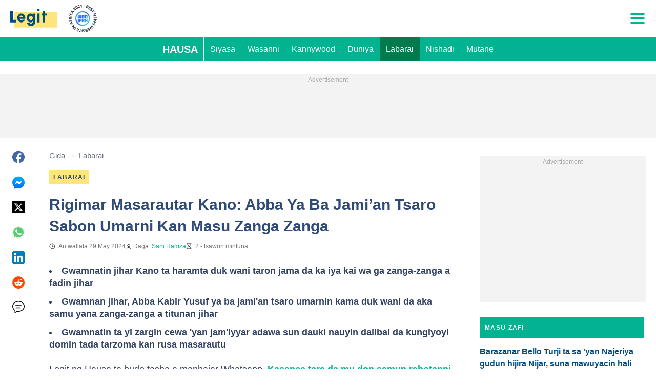

--- FILE ---
content_type: text/html; charset=UTF-8
request_url: https://hausa.legit.ng/news/1594678-masarautar-kano-abba-ya-ba-da-umarnin-kama-dalibai-masu-zanga-zanga/
body_size: 29542
content:
<!DOCTYPE html>
<html lang="ha" prefix="og: https://ogp.me/ns#">

<head lang="ha">
    <title>Rigimar Masarautar Kano: Abba Ya Ba Jami’an Tsaro Sabon Umarni Kan Masu Zanga Zanga - Legit.ng</title>
        <meta name="csrf-param" content="_csrf">
<meta name="csrf-token" content="nfnw3T6voyabUHFN4jEMPg3V6aMwZ-xs6XmtGWszG93Ciri1dMPtdaMWSArVS2APf6XEy3Y41R2oHO9uKQRPsQ==">
    <meta name="robots" content="index, follow, max-snippet:-1, max-video-preview:-1, max-image-preview:large">
<meta property="og:title" content="Kano: Abba ya haramta taron jama&#039;a, ya ba da umarnin kama masu zanga-zanga">
<meta property="og:type" content="article">
<meta property="og:updated_time" content="2024-05-29T09:23:56+01:00">
<meta name="author" content="Sani Hamza">
<meta name="twitter:image" content="https://cdn.legit.ng/images/1200x675/2a43b0edac7e537b.jpeg?v=1">
<meta name="twitter:image:alt" content="Sanusi, Abba, Figma">
<meta property="og:image" content="https://cdn.legit.ng/images/1200x675/2a43b0edac7e537b.jpeg?v=1">
<meta property="og:image:alt" content="Sanusi, Abba, Figma">
<meta property="og:image:width" content="1200">
<meta property="og:image:height" content="675">
<meta name="twitter:title" content="Rigimar masarautar Kano: Abba ya ba jami&#039;an tsaro sabon umarni kan masu zanga zanga">
<meta itemprop="datePublished" content="2024-05-29T09:23:56+01:00">
<meta itemprop="dateModified" content="2024-05-29T09:23:56+01:00">
<meta itemprop="thumbnailUrl" content="https://cdn.legit.ng/images/1200x675/2a43b0edac7e537b.jpeg?v=1">
<meta itemprop="url" content="https://hausa.legit.ng/news/1594678-masarautar-kano-abba-ya-ba-da-umarnin-kama-dalibai-masu-zanga-zanga/">
<meta itemprop="name" content="Rigimar Masarautar Kano: Abba Ya Ba Jami’an Tsaro Sabon Umarni Kan Masu Zanga Zanga - Legit.ng">
<meta itemprop="author" content="Sani Hamza">
<meta property="article:published_time" content="2024-05-29T09:23:56+01:00">
<meta property="article:modified_time" content="2024-05-29T09:23:56+01:00">
<meta property="article:publisher" content="https://www.facebook.com/legitngnews">
<meta property="article:author" content="https://www.facebook.com/legitngnews">
<meta property="article:section" content="Legit Hausa News">
<meta property="article:tag" content="Jihar Kano">
<meta property="article:tag" content="Sarkin Kano Muhammad Sanusi Ii">
<meta property="article:tag" content="Sarkin Kano">
<meta property="article:tag" content="Nadin Sarauta">
<meta name="news_keywords" content="Jihar Kano, Sarkin Kano Muhammad Sanusi Ii, Sarkin Kano, Nadin Sarauta">
<meta name="description" content="Gwamnan jihar Kano, Alhaji Abba Kabir Yusuf, ya sanya takunkumi mai tsauri kan duk wani taron jama&#039;a da aka shirya da nufin gudanar da zanga-zanga a fadin jihar.">
<meta name="twitter:description" content="Gwamnan jihar Kano, Alhaji Abba Kabir Yusuf, ya sanya takunkumi mai tsauri kan duk wani taron jama&#039;a da aka shirya da nufin gudanar da zanga-zanga a fadin jihar.">
<meta property="og:description" content="Gwamnan jihar Kano, Alhaji Abba Kabir Yusuf, ya sanya takunkumi mai tsauri kan duk wani taron jama&#039;a da aka shirya da nufin gudanar da zanga-zanga a fadin jihar.">
<meta charset="UTF-8">
<meta property="fb:app_id" content="377376682297498">
<meta property="twitter:account_id" content="4503599628896561">
<meta property="og:site_name" content="Legit.ng - Nigeria news.">
<meta property="twitter:site" content="@legitnghausa">
<meta name="format-detection" content="telephone=no">
<meta name="viewport" content="width=device-width,minimum-scale=1,initial-scale=1">
<meta name="twitter:card" content="summary_large_image">
<meta name="wmail-verification" content="51f5b75db13a16bd">
<meta name="msvalidate.01" content="C56BC6092649D53DD5847F9E38CC8965">
<meta name="theme-color" content="#229570">
<meta name="msapplication-TileColor" content="#da532c">
<meta http-equiv="X-UA-Compatible" content="IE=edge">
<meta property="og:locale" content="ha_NG">
<meta property="og:url" content="https://hausa.legit.ng/news/1594678-masarautar-kano-abba-ya-ba-da-umarnin-kama-dalibai-masu-zanga-zanga/">
<link href="https://hausa.legit.ng/news/1594678-masarautar-kano-abba-ya-ba-da-umarnin-kama-dalibai-masu-zanga-zanga/" rel="canonical">
<link href="https://cdn.legit.ng/images/1200x675/2a43b0edac7e537b.jpeg?v=1" rel="image_src">
<link href="https://cdn.legit.ng" rel="preconnect">
<link href="/legit/img/safari-pinned-tab.svg" rel="mask-icon">
<link href="https://cdn.legit.ng/legit/img/apple-touch-icon.png" rel="apple-touch-icon" sizes="180x180">
<link href="https://cdn.legit.ng/legit/img/apple-touch-icon.png" rel="apple-touch-icon" sizes="120x120">
<link href="https://cdn.legit.ng/legit/img/apple-touch-icon.png" rel="apple-touch-icon" sizes="167x167">
<link href="https://cdn.legit.ng/legit/img/apple-touch-icon.png" rel="apple-touch-icon" sizes="152x152">
<link href="https://cdn.legit.ng/legit/img/apple-touch-icon-precomposed.png" rel="apple-touch-icon-precomposed" sizes="180x180">
<link href="https://cdn.legit.ng/legit/img/apple-touch-icon-precomposed.png" rel="apple-touch-icon-precomposed" sizes="120x120">
<link href="https://cdn.legit.ng/legit/img/apple-touch-icon-precomposed.png" rel="apple-touch-icon-precomposed" sizes="167x167">
<link href="https://cdn.legit.ng/legit/img/apple-touch-icon-precomposed.png" rel="apple-touch-icon-precomposed" sizes="152x152">
<link type="image/png" href="https://cdn.legit.ng/legit/img/favicon-16x16.png" rel="icon" sizes="16x16">
<link type="image/png" href="https://cdn.legit.ng/legit/img/favicon-32x32.png" rel="icon" sizes="32x32">
<link href="/legit/manifest.json" rel="manifest">
<style data-href="css/critical-post.css">.social-sharing{-ms-flex-align:center;align-items:center;display:-ms-flexbox;display:flex}.social-sharing__item{color:currentColor;min-width:max-content;text-decoration:none}.social-sharing__item svg{vertical-align:middle}.social-sharing__item:not(:last-child){margin-right:1.5rem}.social-sharing__comments-count{display:inline-block;height:24px;line-height:24px;text-align:center;vertical-align:middle;width:24px}.social-sharing--vertical{-ms-flex-direction:column;flex-direction:column}.social-sharing--vertical .social-sharing__comments-count{display:block}.social-sharing--vertical .social-sharing__item:not(:last-child){margin-bottom:1.5rem;margin-right:0}.c-breadcrumbs{color:#6b727e;font-size:15px;line-height:1.3}.c-breadcrumbs__item{color:inherit;text-decoration:none}.c-breadcrumbs__item:not(:last-child){margin-right:23px;position:relative}.c-breadcrumbs__item:not(:last-child):after{content:"\2192";margin-left:5px;position:absolute}.c-article-column-headline{background-color:#02b290;color:#fff;font-size:12px;font-weight:700;letter-spacing:1.3px;line-height:40px;padding:0 10px;text-transform:uppercase}.c-article-card-highlighted{background-color:#004d82;color:#fff;padding-bottom:20px;position:relative}.c-article-card-highlighted__image{display:block;margin-bottom:10px;width:100%}.c-article-card-highlighted__headline{color:currentColor;display:block;font-size:inherit;font-weight:700;-ms-hyphens:auto;hyphens:auto;text-decoration:none}@media screen and (min-width:610px){.c-article-card-highlighted__headline{-webkit-box-orient:vertical;-webkit-line-clamp:2;display:-webkit-box;overflow:hidden}@supports not(display:-webkit-box){.c-article-card-highlighted__headline{height:3rem}}}.c-article-card-highlighted__headline:before{bottom:0;content:"";left:0;position:absolute;right:0;top:0;z-index:1}.c-article-card-highlighted__headline{color:#fff;font-size:15px;margin:0 20px 10px}.c-article-card-highlighted__headline:hover{text-decoration:underline}.c-main-headline{color:#2f4b75;font-size:1.777rem;font-weight:800;-ms-hyphens:auto;hyphens:auto;line-height:2.625rem;margin-bottom:.375rem}@media (min-width:1024px){.c-main-headline{font-size:30px}}.c-label-item{background-color:#ffe57b;color:#2f4b75;display:inline-block;font-size:.75rem;font-weight:700;letter-spacing:1px;line-height:1.125rem;max-width:100%;overflow:hidden;padding:4px 8px;text-decoration:none;text-overflow:ellipsis;text-transform:uppercase;vertical-align:middle;white-space:nowrap}.c-label-item:hover{opacity:.7}.c-label-headline{-ms-flex-line-pack:center;align-content:center;color:#757575;font-size:.875rem;font-weight:700;letter-spacing:1.5px;line-height:1.5rem;padding-right:10px;text-transform:uppercase}.c-label-container{-ms-flex-pack:space-evenly;border-bottom:2px solid #02b290;display:-ms-flexbox;display:flex;-ms-flex-flow:wrap;flex-flow:wrap;gap:10px;justify-content:space-evenly;margin:0 auto;padding-bottom:14px;width:fit-content}.article-image{position:relative}.article-image__caption{color:#757575;font-size:1.1375rem;line-height:1.95rem;padding-left:.75rem;padding-right:.75rem}@media screen and (min-width:1024px){.article-image__caption{font-size:.875rem;line-height:1.5rem;padding:0}}.article-image__wrapper{background-color:#eee;display:block;padding-bottom:56.25%;position:relative}.article-image img{height:auto;left:50%;max-height:100%;max-width:720px;position:absolute;top:50%;translate:-50% -50%;width:auto}.article-image button{background-color:#fff;border:1px solid #ccc;border-radius:2px;cursor:pointer;padding:.375rem;position:absolute;right:5px;top:5px}.article-image svg{display:block;height:1.5rem;width:1.5rem}.post{padding-bottom:1.5rem;padding-top:1.5rem}@media screen and (min-width:1024px){.post{-ms-flex-pack:center;display:-ms-flexbox;display:flex;justify-content:center;padding-left:1.5rem;padding-right:1.5rem}}.post+.post{border-top:1px solid #02b290}@media (max-width:1023px){.post__share-container{display:none}}.post__sidebar{margin-left:.75rem;margin-right:.75rem}@media screen and (min-width:1024px){.post__sidebar{margin-left:0;margin-right:0;width:320px}}.post__share{margin-bottom:.75rem}.post__share--bottom{margin-left:.75rem;margin-right:.75rem}.post__share--sticky{margin-bottom:0;position:sticky;top:150px}.post__main{margin:0 auto;max-width:50rem;min-width:0;overflow:hidden}@media screen and (min-width:1024px){.post__main{margin-left:3rem;margin-right:3rem;width:calc(100% - 344px - 6rem)}}.post__sponsor-banner{margin-bottom:1.5rem}.post__audio-player{background-color:#f3f3f3;border-radius:25px;height:48px;margin-top:.75rem}.post__content{color:#304060;font-size:1.4625rem;-ms-hyphens:auto;hyphens:auto;line-height:1.95rem}.post__content>:not(:first-child){margin-top:1.5rem}.post__content>.call_to_action,.post__content>blockquote,.post__content>h2,.post__content>h3,.post__content>h4,.post__content>p{margin-left:.75rem;margin-right:.75rem}@media screen and (min-width:1024px){.post__content>.call_to_action,.post__content>blockquote,.post__content>h2,.post__content>h3,.post__content>h4,.post__content>p{margin-left:0;margin-right:0}}.post__content .embed-container{height:0;overflow:hidden;padding-bottom:56.25%;position:relative;width:100%}.post__content .embed-container>iframe{height:100%;left:0;position:absolute;top:0;width:100%}.post__content>h2{font-size:1.5rem;margin-top:1.5rem!important}.post__content>h3{font-size:1.333rem;margin-top:3rem!important}.post__content>h4{font-size:1.125rem}.post__content>blockquote,.post__content iframe,.post__content video{max-width:100%}.post__content .align-justify a,.post__content .align-left a,.post__content li a{background:transparent;box-shadow:3px 0 0 transparent,-3px 0 0 transparent;color:#02b290;font-weight:700;text-decoration:underline}.post__content .align-justify a:hover,.post__content .align-left a:hover,.post__content li a:hover{text-decoration:none}.post__content>blockquote{border-left:5px solid #d8d8d8;font-style:italic;padding-left:.75rem}@media screen and (min-width:1024px){.post__content>blockquote{padding-left:1.5rem}}.post__content>img{display:block;filter:brightness(.95);height:auto;margin:0 auto}.post__content>ol,.post__content>ul{list-style-position:inside;margin-bottom:0;padding-left:.75rem;padding-right:.75rem}@media screen and (min-width:1024px){.post__content>ol,.post__content>ul{padding-left:0;padding-right:0}}.post__content>ol li,.post__content>ul li{margin-bottom:.75rem}.post__content>.call_to_action{font-size:1.2375rem;line-height:1.65rem}@media screen and (min-width:1024px){.post__content,.post__content>.call_to_action{font-size:1.125rem;line-height:1.5rem}}.post__header{margin-bottom:1.5rem;margin-left:.75rem;margin-right:.75rem}@media screen and (min-width:1024px){.post__header{margin-left:0;margin-right:0}}.post__reduced-item{margin-left:.75rem;margin-right:.75rem}@media screen and (min-width:1024px){.post__reduced-item{margin-left:0;margin-right:0}}.post__embedded{-ms-flex-align:center;-ms-flex-pack:center;align-items:center;display:-ms-flexbox!important;display:flex!important;justify-content:center;margin-left:.75rem;margin-right:.75rem;max-width:45rem;overflow:hidden}@media screen and (min-width:610px){.post__embedded{margin-left:auto;margin-right:auto}}.post__embedded iframe{min-width:0!important;width:100%!important}.post__embedded .fb_iframe_widget,.post__embedded .fb_iframe_widget>span{display:-ms-flexbox!important;display:flex!important;margin:auto}.post__embedded--twitter{min-height:450px}.post__embedded--instagram{min-height:1000px}@media screen and (min-width:1024px){.post__embedded--instagram{min-height:1200px}}.post__embedded .fb-post{-ms-flex-positive:1;flex-grow:1;min-height:450px}@media (max-width:610px){.post__embedded .fb-post span{width:100%!important}}.post__embedded .fb-video{min-height:250px}@media screen and (min-width:610px){.post__embedded .fb-video{min-height:400px}}.post__embedded .fb-page{min-height:150px}.post__info{color:#757575}.post__update-info{-ms-flex-pack:justify;display:-ms-flexbox;display:flex;justify-content:space-between;margin-bottom:1.5rem;margin-top:1.5rem;padding-left:.75rem;padding-right:.75rem;padding-top:1.5rem;position:relative}.post__update-info:before{background-color:#d8d8d8;content:"";height:1px;left:0;position:absolute;right:0;top:0}@media screen and (min-width:1024px){.post__update-info{padding-left:0;padding-right:0}}.post .gtm-container-article:not(:empty){padding-bottom:1.5rem}.post__table{border-collapse:collapse;margin:1rem .75rem;width:calc(100% - 1.5rem)}.post__table tr td{word-break:break-word}.post__table td{border:1px solid rgba(0,0,0,.2);padding:6px;text-align:center}.post__table td .align-left{text-align:left}.post__table td .align-center{text-align:center}.post__table td .align-right{text-align:right}.post__table td ol,.post__table td ul{text-align:left}.post__table span{display:block}.post__writers{margin-bottom:1rem;margin-top:1rem}.post__writers-wrapper{display:grid;gap:1.125rem;grid-template-columns:repeat(auto-fit,minmax(320px,1fr));margin-top:.75rem}.post__comments{margin-bottom:2rem;margin-left:.75rem;margin-right:.75rem;max-height:700px;overflow-y:auto;scroll-margin-top:9rem}.c-article__ytsubscribe{-ms-flex-align:center;align-items:center;display:none;padding:0 20px}@media screen and (min-width:610px){.c-article__ytsubscribe{padding:0}}.c-article__ytsubscribe--show{display:-ms-flexbox;display:flex}.c-article__ytsubscribe__text{padding-left:10px}.l-labels{margin:20px 0}.l-labels--extend{display:-ms-flexbox;display:flex;-ms-flex-direction:column;flex-direction:column;gap:.9375rem}@media screen and (min-width:610px){.l-labels--extend{-ms-flex-direction:row;flex-direction:row;gap:unset}}.l-labels--gap{display:-ms-flexbox;display:flex;-ms-flex-wrap:wrap;flex-wrap:wrap;gap:10px}.l-article-column{margin-bottom:20px}.l-article-column__button{margin-top:.9375rem}@media screen and (min-width:570px) and (max-width:1020px){.l-highlighted-sidebar-adv{-ms-flex-pack:center;display:-ms-flexbox;display:flex;-ms-flex-direction:row-reverse;flex-direction:row-reverse;-ms-flex-wrap:wrap;flex-wrap:wrap;justify-content:center;margin-top:30px}}.l-highlighted-sidebar-adv>*+*{margin-top:.75rem}.l-highlighted-sidebar-adv__adv{-ms-flex-negative:0;flex-shrink:0;margin-bottom:20px}@media screen and (min-width:1021px){.l-highlighted-sidebar-adv__adv{margin-top:10px}}.l-highlighted-sidebar-adv__article{margin-top:30px}.l-highlighted-sidebar-adv__desktop-only{display:none}@media screen and (min-width:1021px){.l-highlighted-sidebar-adv__desktop-only{display:block}}
</style>
<style data-href="css/critical.css">/*! normalize.css v8.0.1 | MIT License | github.com/necolas/normalize.css */html{-webkit-text-size-adjust:100%;font-size:87.5%;line-height:1.5}main{display:block}h1{font-size:2em;margin:.67em 0}hr{box-sizing:content-box;height:0;overflow:visible}pre{font-family:monospace;font-size:1em}a{background-color:transparent}abbr[title]{border-bottom:none;text-decoration:underline;-webkit-text-decoration:underline dotted;text-decoration:underline dotted}b,strong{font-weight:bolder}code,kbd,samp{font-family:monospace;font-size:1em}small{font-size:80%}sub,sup{font-size:75%;line-height:0;position:relative;vertical-align:baseline}sub{bottom:-.25em}sup{top:-.5em}img{border-style:none}button,input,optgroup,select,textarea{font-family:inherit;font-size:100%;line-height:1.15;margin:0}button,input{overflow:visible}button,select{text-transform:none}[type=button],[type=reset],[type=submit],button{-webkit-appearance:button}[type=button]::-moz-focus-inner,[type=reset]::-moz-focus-inner,[type=submit]::-moz-focus-inner,button::-moz-focus-inner{border-style:none;padding:0}[type=button]:-moz-focusring,[type=reset]:-moz-focusring,[type=submit]:-moz-focusring,button:-moz-focusring{outline:1px dotted ButtonText}fieldset{padding:.35em .75em .625em}legend{box-sizing:border-box;color:inherit;display:table;max-width:100%;padding:0;white-space:normal}progress{vertical-align:baseline}textarea{overflow:auto}[type=checkbox],[type=radio]{box-sizing:border-box;padding:0}[type=number]::-webkit-inner-spin-button,[type=number]::-webkit-outer-spin-button{height:auto}[type=search]{-webkit-appearance:textfield;outline-offset:-2px}[type=search]::-webkit-search-decoration{-webkit-appearance:none}::-webkit-file-upload-button{-webkit-appearance:button;font:inherit}details{display:block}summary{display:list-item}[hidden],template{display:none}article,body,div,fieldset,figure,footer,h1,h2,h3,h4,header,html,iframe,img,p,section,video{border:0;margin:0;padding:0}body{font-family:Open Sans,Arial,sans-serif;font-size:1rem;line-height:1.5}*{box-sizing:border-box}@media (min-width:800px){html{font-size:100%}}.visually-hidden{clip:rect(0 0 0 0);height:1px;position:absolute;width:1px}.c-header{border-bottom:1px solid #02b290}@media screen and (min-width:1024px){.c-header{border:none}}.c-header:after{background-color:#fff;bottom:0;content:"";left:0;position:absolute;right:0;top:0;z-index:-1}.c-header{transform:translateY(0);transition:transform .3s;will-change:transform}@media screen and (min-width:1024px){.c-header--border{border-bottom:1px solid #02b290}}.js-header--small-mode{border-bottom:1px solid #02b290}@keyframes hideshow{0%{opacity:1}10%{opacity:.95}50%{opacity:.9}90%{r:3;opacity:.1}to{opacity:1}}.c-header-subscribe{position:relative}.c-header-subscribe__click-container{-ms-flex-align:center;align-items:center;cursor:pointer;display:-ms-flexbox;display:flex;-ms-flex-wrap:nowrap;flex-wrap:nowrap;height:100%;padding:0 20px}@media screen and (min-width:1024px){.c-header-subscribe__click-container{padding:0 1.125rem}}.c-header-subscribe__click-container svg .circle-big{fill:#02b290}.c-header-subscribe__click-container svg .mail{fill:#fff}.c-header-subscribe__click-container--active{background-color:#02b290;color:#fff}.c-header-subscribe__click-container--active svg .circle-big{fill:#fff}.c-header-subscribe__click-container--active svg .mail{fill:#02b290}.c-header-subscribe__click-container--active .c-header-subscribe__headline,.c-header-subscribe__click-container--active .c-header-subscribe__text{color:#fff}.c-header-subscribe__icon{margin-right:15px}.c-header-subscribe__icon .circle-blink{fill:red;animation:hideshow 2s ease-in-out infinite}.c-header-subscribe__icon svg{display:block}.c-header-subscribe__headline{color:#02b290;display:block;font-size:14px;font-weight:700;letter-spacing:.5px;line-height:1.4;text-transform:uppercase}.c-header-subscribe__text{color:#3b685f;display:block;font-size:12px;line-height:1.25}.c-header-subscribe__form-container{background-color:#02b290;color:#fff;display:none;font-size:14px;left:0;line-height:1.4;padding:0 20px;position:absolute;top:100%;width:100%;z-index:1}@media screen and (min-width:1024px){.c-header-subscribe__form-container{padding:0 1.125rem}}.c-header-subscribe__form-container--show{display:block}.c-header-subscribe__form-text{border-top:1px solid #fff;display:block;padding:30px 0 20px}.c-header-subscribe__input,.c-header-subscribe__submit{height:40px;width:100%}.c-header-subscribe__input{background-color:transparent;border:2px solid #fff;color:inherit;font-size:inherit;padding:0 10px}.c-header-subscribe__input:-ms-input-placeholder{color:#fff}.c-header-subscribe__input::placeholder{color:#fff}.c-header-subscribe__input.error{border-color:#ffe57b}.c-header-subscribe__submit{background-color:#ffe57b;border:none;color:#2f4b75;cursor:pointer;font-weight:700;letter-spacing:.5px;margin:20px 0 30px;position:relative;text-align:center;text-transform:uppercase}.c-header-subscribe__submit svg{position:absolute;right:10px;top:50%;transform:translateY(-50%)}.c-header-subscribe__submit path{fill:#2f4b75}.c-header-subscribe__submit:disabled{opacity:.5}.c-header-subscribe__recaptcha-text{color:#fff;font-size:8px;line-height:.75rem;margin-bottom:.75rem}.c-header-subscribe__recaptcha-text a{color:#fff;text-decoration:underline}.c-header-menu{background-color:#02b290;color:#fff}.c-header-menu--desktop{display:none}@media screen and (min-width:1024px){.c-header-menu--desktop{display:-ms-flexbox;display:flex}}.c-header-menu--open,.c-header-menu__nav{display:-ms-flexbox;display:flex}.c-header-menu__nav{-ms-flex-align:center;align-items:center}.c-header-menu__link{background-color:#02b290;box-shadow:0 -1px 0 rgba(0,0,0,.2);color:inherit;font-size:1.5rem;font-weight:700;line-height:1.5rem;padding:1.5rem .75rem;text-decoration:none}.c-header-menu__link:last-child{box-shadow:0 1px 0 rgba(0,0,0,.2),0 -1px 0 rgba(0,0,0,.2)}.c-header-menu__link:first-child{box-shadow:0 1px 0 #fff;font-size:2rem;position:relative;text-transform:uppercase;z-index:1}@media screen and (min-width:1024px){.c-header-menu__link{font-size:1rem;font-weight:400;padding:.75rem;text-transform:none}.c-header-menu__link:not(.hack){box-shadow:none}.c-header-menu__link:first-child{font-size:1.25rem;font-weight:700}.c-header-menu__link:first-child:after{background-color:#fff;bottom:0;content:"";position:absolute;right:0;top:0;width:2px}}.c-header-menu__link--active,.c-header-menu__link:hover{background-color:#017a4d;color:#fff}.js-header--small-mode .c-header-menu{display:none}.js-header--small-mode .c-header-menu--open{display:-ms-flexbox;display:flex}.c-header-logo>img{display:block;height:36px;max-width:100%}.c-adv{-ms-flex-align:center;-ms-flex-pack:center;align-items:center;background-color:#f3f3f3;display:-ms-flexbox;display:flex;justify-content:center;min-width:0;overflow:hidden;padding:1.5rem .75rem .75rem;position:relative}.c-adv:before{color:#a7a7a7;content:"Advertisement";font-size:.75rem;font-weight:300;left:0;line-height:1.5rem;position:absolute;right:0;text-align:center;top:0;z-index:0}@media screen and (min-width:1024px){.c-adv--leaderboard{margin-top:1.5rem}.c-adv--sticky{position:sticky;top:9rem}}.c-adv--grow{-ms-flex-positive:1;flex-grow:1}.c-adv--size-rectangle-row{min-height:calc(250px + 2.25rem);min-width:calc(300px + 1.5rem)}@media screen and (min-width:1024px){.c-adv--size-rectangle-row{min-height:calc(90px + 2.25rem)}}.c-adv--size-rectangle{min-height:calc(250px + 2.25rem);min-width:calc(300px + 1.5rem)}.c-adv--size-narrow{min-height:calc(90px + 2.25rem);min-width:calc(300px + 1.5rem)}@media screen and (min-width:1024px){.c-adv--size-narrow{min-width:728px}}.c-adv--size-narrow-no-padding{min-height:90px}.c-adv--size-narrow-no-padding-mobile{min-height:50px}.c-adv--video-placeholder{aspect-ratio:16/12;display:-ms-flexbox;display:flex;overflow:visible;padding:0;z-index:999}.c-adv--video-placeholder:before{content:none}@media screen and (min-width:1024px){.c-adv--video-placeholder{aspect-ratio:16/8.5}}.c-adv--interscroller{-ms-flex-align:start;align-items:start;min-height:calc(100% - 4.5rem);position:fixed;top:0;transform:translateZ(0) translateY(9rem);transition:transform .3s;width:100%}.header-collapsed .c-adv--interscroller{transform:translateZ(0) translateY(4.5rem)}.c-adv>div{position:relative;z-index:13}.c-adv--hidden{display:none}.c-adv--without-placeholder{display:block}.c-adv--without-placeholder:before{content:none}.c-adv--with-margin{margin-bottom:1.5rem}.c-adv-related-search{min-height:220px}.c-adv-branding__content{background-color:#fff;position:relative;width:100%;z-index:1}.c-adv-branding__top{text-align:center}.c-adv-branding__link{height:100%;left:0;position:absolute;top:0;width:100%}.c-adv-branding__aside-left,.c-adv-branding__aside-right{display:none}@media (min-width:800px){.c-adv-branding__aside-right{display:block;position:relative}.c-adv-branding__img-aside{left:0;position:absolute;top:0;transition:top .5s ease-in;width:100%}}@media (min-width:1200px){.c-adv-branding__aside-left{display:block;position:relative}}.c-adv-branding__img-top{display:block;margin:auto;max-width:100%}.c-article-card{padding-bottom:.9375rem;padding-top:.9375rem;position:relative}.c-article-card:not(:last-of-type){border-bottom:1px solid #d8d8d8}.c-article-card--type-with-image{padding-top:0}.c-article-card__image{display:block;margin-bottom:10px;width:100%}.c-article-card__headline{color:currentColor;display:block;font-size:inherit;font-weight:700;-ms-hyphens:auto;hyphens:auto;text-decoration:none}@media screen and (min-width:610px){.c-article-card__headline{-webkit-box-orient:vertical;-webkit-line-clamp:2;display:-webkit-box;overflow:hidden}@supports not(display:-webkit-box){.c-article-card__headline{height:3rem}}}.c-article-card__headline:before{bottom:0;content:"";left:0;position:absolute;right:0;top:0;z-index:1}.c-article-card__headline{color:#004d82;font-size:1rem;line-height:1.5rem}.c-article-card__headline:hover .c-article-card__headline-hover-inner{background-size:100% 100%;color:var(--article-card-headline-hover-color)}.c-article-card__headline-hover-inner{background-image:linear-gradient(0deg,#ffe57b,#ffe57b 15%,transparent 0,transparent);background-repeat:no-repeat;background-size:0 100%;-ms-hyphens:auto;hyphens:auto;transition:background-size .2s;width:100%}.c-article-card__info{color:#757575;margin-top:.75rem}.article-card-info{color:#757575;-ms-flex-direction:row;flex-direction:row;font-size:.75rem;gap:.5625rem;line-height:1rem;margin-top:.5625rem}.article-card-info,.article-card-info__footer{display:-ms-flexbox;display:flex;-ms-flex-wrap:wrap;flex-wrap:wrap}.article-card-info__footer{grid-gap:.5625rem .9375rem}.article-card-info__time{-ms-flex-align:center;align-items:center;display:-ms-flexbox;display:flex}.article-card-info__time--clock:before{background-image:url("data:image/svg+xml;charset=utf-8,%3Csvg width='13' height='12' fill='none' xmlns='http://www.w3.org/2000/svg'%3E%3Cpath d='M6.5 3v3l2 1m3-1a5 5 0 1 1-10 0 5 5 0 0 1 10 0Z' stroke='currentColor' stroke-linecap='square' stroke-linejoin='round'/%3E%3C/svg%3E");background-position:50%;background-repeat:no-repeat;content:"";display:block;filter:brightness(0) saturate(100%) invert(14%) sepia(0) saturate(2193%) hue-rotate(82deg) brightness(95%) contrast(101%);height:12px;margin-right:.375rem;width:12px}.article-card-info--live{color:#db0000}.article-card-info--live:before{background-image:url("data:image/svg+xml;charset=utf-8,%3Csvg width='11' height='11' xmlns='http://www.w3.org/2000/svg'%3E%3Cg color='red' fill='none' fill-rule='evenodd'%3E%3Ccircle cx='5.5' cy='5.5' r='5' stroke='currentColor'/%3E%3Crect x='5' y='2' width='1' height='4' rx='.5' fill='currentColor'/%3E%3Crect x='10' y='5' width='1' height='1' rx='.5' fill='currentColor'/%3E%3Crect transform='rotate(90 6.5 5.5)' x='6' y='4' width='1' height='3' rx='.5' fill='currentColor'/%3E%3C/g%3E%3C/svg%3E");filter:unset}.article-card-info__author{-ms-flex-align:center;align-items:center;display:-ms-flexbox;display:flex}.article-card-info__author:before{background-image:url("data:image/svg+xml;charset=utf-8,%3Csvg width='12' height='12' fill='none' xmlns='http://www.w3.org/2000/svg'%3E%3Cpath d='M6 7.5a4.87 4.87 0 0 0-3.892 1.953c-.193.256-.29.383-.287.556a.557.557 0 0 0 .192.384c.136.107.324.107.7.107h6.573c.377 0 .565 0 .701-.107a.558.558 0 0 0 .191-.384c.004-.173-.093-.3-.286-.556A4.87 4.87 0 0 0 6 7.5ZM6 6a2.25 2.25 0 1 0 0-4.5A2.25 2.25 0 0 0 6 6Z' stroke='%23212121' stroke-linecap='round' stroke-linejoin='round'/%3E%3C/svg%3E");background-position:50%;background-repeat:no-repeat;content:"";display:block;filter:brightness(0) saturate(100%) invert(14%) sepia(0) saturate(2193%) hue-rotate(82deg) brightness(95%) contrast(101%);height:12px;margin-right:.375rem;width:12px}.article-card-info__author--capitalize{text-transform:capitalize}.article-card-info__category{background-color:#fafafa;border:1px solid #f3f3f3;color:#757575;font-size:.75rem;font-weight:400;line-height:1rem;padding:.375rem .5625rem;text-decoration:none;width:fit-content;z-index:2}.article-card-info__category:hover{opacity:.7}.article-card-info--featured{color:#aaa}.article-card-info--featured .article-card-info__author:before,.article-card-info--featured .article-card-info__time--clock:before{filter:brightness(0) saturate(100%) invert(100%) sepia(2%) saturate(464%) hue-rotate(243deg) brightness(109%) contrast(100%)}.article-card-info--featured .article-card-info__category{background-color:#ffe57b;border:none;color:#004d82}.article-card-info--horizontal-simple{margin:.5625rem 0}.article-card-info--highlighted{color:#fff;margin:0 .9375rem}.article-card-info--highlighted .article-card-info__author:before,.article-card-info--highlighted .article-card-info__time--clock:before{filter:brightness(0) saturate(100%) invert(100%) sepia(100%) saturate(2%) hue-rotate(153deg) brightness(104%) contrast(101%)}.article-card-info--highlighted .article-card-info__category{background-color:#ffe57b;border:none;color:#004d82}.article-card-info--top-article{color:#f3f3f3}.article-card-info--top-article .article-card-info__author:before,.article-card-info--top-article .article-card-info__time--clock:before{filter:brightness(0) saturate(100%) invert(100%) sepia(2%) saturate(0) hue-rotate(224deg) brightness(103%) contrast(102%)}.article-card-info--top-article .article-card-info__category{background-color:#ffe57b;border:none;color:#004d82;padding:.1875rem .375rem}.article-card-info--horizontal-simple .article-card-info__category{padding:.1875rem .375rem}.c-article-info{grid-column-gap:.9375rem;-ms-flex-wrap:wrap;flex-wrap:wrap;font-size:.75rem;line-height:1.5rem}.c-article-info,.c-article-info__time{-ms-flex-align:center;align-items:center;display:-ms-flexbox;display:flex}.c-article-info__time--clock:before{background-image:url("data:image/svg+xml;charset=utf-8,%3Csvg width='13' height='12' fill='none' xmlns='http://www.w3.org/2000/svg'%3E%3Cpath d='M6.5 3v3l2 1m3-1a5 5 0 1 1-10 0 5 5 0 0 1 10 0Z' stroke='currentColor' stroke-linecap='square' stroke-linejoin='round'/%3E%3C/svg%3E");background-position:50%;content:"";display:block;filter:brightness(0) saturate(100%) invert(14%) sepia(0) saturate(2193%) hue-rotate(82deg) brightness(95%) contrast(101%);height:12px;margin-right:6px;width:12px}.c-article-info__time--clock-red:before{content:url("data:image/svg+xml;charset=utf-8,%3Csvg width='13' height='12' fill='none' xmlns='http://www.w3.org/2000/svg'%3E%3Cpath d='M6.5 3v3l2 1m3-1a5 5 0 1 1-10 0 5 5 0 0 1 10 0Z' stroke='currentColor' stroke-linecap='square' stroke-linejoin='round'/%3E%3C/svg%3E");filter:brightness(0) saturate(100%) invert(15%) sepia(100%) saturate(7233%) hue-rotate(359deg) brightness(102%) contrast(111%);margin-right:6px}.c-article-info__authors{-ms-flex-align:center;align-items:center;column-gap:6px;-ms-flex-wrap:wrap;flex-wrap:wrap}.c-article-info__authors:before{background-image:url("data:image/svg+xml;charset=utf-8,%3Csvg width='12' height='12' fill='none' xmlns='http://www.w3.org/2000/svg'%3E%3Cpath d='M6 7.5a4.87 4.87 0 0 0-3.892 1.953c-.193.256-.29.383-.287.556a.557.557 0 0 0 .192.384c.136.107.324.107.7.107h6.573c.377 0 .565 0 .701-.107a.558.558 0 0 0 .191-.384c.004-.173-.093-.3-.286-.556A4.87 4.87 0 0 0 6 7.5ZM6 6a2.25 2.25 0 1 0 0-4.5A2.25 2.25 0 0 0 6 6Z' stroke='%23212121' stroke-linecap='round' stroke-linejoin='round'/%3E%3C/svg%3E");content:"";display:inline-block;filter:brightness(0) saturate(100%) invert(14%) sepia(0) saturate(2193%) hue-rotate(82deg) brightness(95%) contrast(101%);height:12px;vertical-align:middle;width:12px}.c-article-info__authors a{color:#02b290;text-decoration:none}.c-article-info__authors a:hover{text-decoration:underline}.c-article-info__authors--capitalize{text-transform:capitalize}.c-article-info__reading-time{-ms-flex-align:center;align-items:center;display:-ms-flexbox;display:flex}.c-article-info__reading-time:before{background-image:url("data:image/svg+xml;charset=utf-8,%3Csvg width='12' height='12' fill='none' xmlns='http://www.w3.org/2000/svg'%3E%3Cpath d='M6 6 3.864 4.22c-.318-.265-.477-.397-.59-.56a1.5 1.5 0 0 1-.222-.473C3 2.996 3 2.79 3 2.376V1m3 5 2.136-1.78c.318-.265.477-.397.59-.56a1.5 1.5 0 0 0 .222-.473C9 2.996 9 2.79 9 2.376V1M6 6 3.864 7.78c-.318.265-.477.397-.59.56a1.5 1.5 0 0 0-.222.473C3 9.004 3 9.21 3 9.624V11m3-5 2.136 1.78c.318.265.477.397.59.56a1.5 1.5 0 0 1 .222.473C9 9.004 9 9.21 9 9.624V11M2 1h8M2 11h8' stroke='%23212121' stroke-linecap='round' stroke-linejoin='round'/%3E%3C/svg%3E");content:"";display:block;filter:brightness(0) saturate(100%) invert(14%) sepia(0) saturate(2193%) hue-rotate(82deg) brightness(95%) contrast(101%);height:12px;margin-right:6px;width:12px}.c-section-headline{box-shadow:inset 0 -11px 0 -1px #fff,inset 0 -12px;color:#02b290;font-size:16px;font-weight:700;letter-spacing:.5px;text-align:center;text-transform:uppercase}.c-section-headline__text{background-color:#fff;color:inherit;padding:0 20px;white-space:nowrap}.c-mask{backdrop-filter:blur(10px);background-color:rgba(0,0,0,.75);display:none;height:100%;left:0;position:fixed;top:0;width:100%;z-index:14}.c-mask--show{display:block}.email-subscription{border:.375rem solid;font-size:1rem;line-height:1.5rem;position:relative;z-index:10}.email-subscription--type-wide{margin-bottom:1.5rem;margin-top:1.5rem}.email-subscription--type-popup{backface-visibility:hidden;left:0;position:absolute;right:0;top:100%;transform:translateY(-100%);transition:transform .16s ease-in;will-change:transform;z-index:-10}.email-subscription--type-no-frame{border:none}.email-subscription--styled{background-color:#02b290;border-color:#00846b;color:#fff}.email-subscription__wrapper{overflow:hidden;position:relative;z-index:2}.email-subscription__container{display:-ms-flexbox;display:flex;transition:transform .2s ease-in-out;will-change:transform}.email-subscription__page{-ms-flex-positive:1;-ms-flex-negative:0;-ms-flex-preferred-size:100%;flex-basis:100%;flex-grow:1;flex-shrink:0;padding:.75rem}.email-subscription__reducer{margin:auto;max-width:30em;position:relative}.email-subscription__reducer--align-center{-ms-flex-pack:center;-ms-flex-direction:column;flex-direction:column;height:100%;justify-content:center}.email-subscription__reducer--align-center,.email-subscription__title{-ms-flex-align:center;align-items:center;display:-ms-flexbox;display:flex}.email-subscription__title{font-size:16px;font-weight:700;margin-top:0}.email-subscription__title--uppercase{text-transform:uppercase}.email-subscription__title--accent{color:#fff;text-align:center}.email-subscription__icon{-ms-flex-negative:0;stroke:#ffe57b;flex-shrink:0}.email-subscription__form{margin-top:.75rem;position:relative}.email-subscription__input{background-color:#fff;border:none;border-radius:2px;color:#6b727e;display:block;font-size:12px;line-height:1.5rem;padding:.375rem 6rem .375rem .375rem;width:100%}.email-subscription__input:focus{outline:none}.email-subscription__input::-webkit-input-placeholder{color:#6b727e;opacity:.47}.email-subscription__input::-moz-placeholder{@extend %placeholder}.email-subscription__input:-ms-input-placeholder{@extend %placeholder}.email-subscription__input:-moz-placeholder{@extend %placeholder}.email-subscription__error-message{color:#ff3131;display:none;font-size:12px;line-height:1.5rem}.email-subscription__input--invalid{box-shadow:inset 0 0 0 1px #ff3131}.email-subscription__input--invalid:focus{box-shadow:inset 0 0 0 1px #ff3131;outline:none}.email-subscription__input--invalid+.email-subscription__error-message{display:block;margin-bottom:-.75rem}.email-subscription__submit{background-color:#ffe57b;background-image:none;border:none;border-radius:2px;color:#004d82;font-size:12px;font-weight:700;line-height:1.5rem;padding:.375rem 1.5rem;position:absolute;right:0;text-transform:uppercase;top:0}.email-subscription__submit:focus{outline:none}.email-subscription__text{font-size:12px;text-align:center}.email-subscription__title .email-subscription__icon{margin-right:.375rem}.email-subscription__icon+.email-subscription__title{margin-top:.75rem}.email-subscription__close{background:none;border:none;padding:0;position:absolute;right:-.75rem;top:0}.email-subscription__close svg{stroke:#fff;display:block}.email-subscription--type-popup .email-subscription__page{padding-left:1.125rem;padding-right:1.125rem}.email-subscription--type-popup .email-subscription__page--form .email-subscription__title{padding-right:1.125rem}.email-subscription--type-narrow .email-subscription__page{padding-left:.9375rem;padding-right:.9375rem}.email-subscription--type-narrow .email-subscription__title{-ms-flex-align:center;align-items:center;display:-ms-flexbox;display:flex;-ms-flex-direction:column;flex-direction:column;font-size:15px;text-align:center}.email-subscription--type-narrow .email-subscription__icon{width:45px}.email-subscription--type-no-frame .email-subscription__page{padding-left:0;padding-right:0}.email-subscription--type-no-frame .email-subscription__submit{background-color:#ffe57b}@media screen and (min-width:1024px){.email-subscription--type-wide{margin-right:20px}.email-subscription--type-narrow{border:none;margin-bottom:1.5rem;margin-top:1.5rem;padding-left:.75rem;padding-right:.75rem}.email-subscription--type-narrow:after{border:.1875rem solid #2c3643;bottom:-.75rem;content:"";left:.75rem;position:absolute;right:.75rem;top:-.75rem;z-index:1}}@media screen and (min-width:704px) and (max-width:1023px),screen and (min-width:1150px){.email-subscription--type-wide{border:none;margin-bottom:3rem;margin-top:3rem;padding-left:1.5rem;padding-right:1.5rem}.email-subscription--type-wide:after{border:.1875rem solid #2c3643;bottom:-1.5rem;content:"";left:1.5rem;position:absolute;right:1.5rem;top:-1.5rem;z-index:1}.email-subscription--type-wide .email-subscription__reducer{-ms-flex-align:center;align-items:center;display:-ms-flexbox;display:flex;height:100%;max-width:unset}.email-subscription--type-wide .email-subscription__page--form .email-subscription__reducer>*{-ms-flex-positive:1;-ms-flex-negative:1;-ms-flex-preferred-size:50%;flex-basis:50%;flex-grow:1;flex-shrink:1;margin-bottom:0;margin-top:0}.email-subscription--type-wide .email-subscription__page--form .email-subscription__title{margin-right:.75rem}.email-subscription--type-wide .email-subscription__page{padding-left:1.5rem;padding-right:1.5rem}.email-subscription--type-wide .email-subscription__submit{padding:.75rem 2.25rem}.email-subscription--type-wide .email-subscription__input{padding-bottom:.75rem;padding-left:.75rem;padding-top:.75rem}.email-subscription--type-wide .email-subscription__icon{height:auto;width:48px}}.thumbnail-picture{position:relative}.thumbnail-picture:before{content:"";display:block;padding-bottom:var(--placeholder-ratio);width:100%}.thumbnail-picture__img{bottom:0;height:100%;left:0;-o-object-fit:cover;object-fit:cover;position:absolute;right:0;top:0;width:100%}.thumbnail-picture__video-label:after{background-image:url("data:image/svg+xml;charset=utf-8,%3Csvg width='33' height='32' fill='none' xmlns='http://www.w3.org/2000/svg'%3E%3Cpath fill='%23fff' d='M.5 0h32v32H.5z'/%3E%3Cpath d='m10.692 7.67 13.568 7.633a.8.8 0 0 1 0 1.394L10.692 24.33a.801.801 0 0 1-1.192-.698V8.368a.8.8 0 0 1 1.192-.698Z' fill='%233A3938'/%3E%3C/svg%3E");bottom:4px;content:"";height:32px;left:4px;position:absolute;width:32px}.c-action-link{box-sizing:border-box;color:#616161;display:-ms-flexbox;display:flex;font-size:12px;padding:15px 20px;position:relative;text-decoration:none}.c-action-link.js-active .c-action-link__border{stroke:#ffe57b;stroke-dasharray:75% 25%;animation:borderMove 1.5s;animation-iteration-count:infinite;animation-timing-function:linear}.c-action-link.js-display-none{display:none}.c-action-link__text-container{margin-right:10px}.c-action-link__headline{color:#02b290;font-size:13px;font-weight:700;letter-spacing:.4px;text-transform:uppercase}.c-action-link__border{fill:none;stroke:#02b290;stroke-width:5px;left:0;position:absolute;top:0;transition:stroke .5s ease-in-out}.c-action-link__icon{-ms-flex-negative:0;flex-shrink:0;margin-left:auto}.c-action-link__icon-border{stroke:#02b290;transition:stroke .5s ease-in-out}.c-action-link__icon-bg{fill:#fff;transition:fill .5s ease-in-out}.c-action-link__icon-arrow{fill:#02b290;transition:fill .5s ease-in-out}.c-action-link--load:hover .c-action-link__border,.c-action-link--load:hover .c-action-link__icon-border{stroke:#ffe57b}.c-action-link--load:hover .c-action-link__icon-bg{fill:#ffe57b}.c-action-link--load:hover .c-action-link__icon-arrow{fill:#fff;animation:bounce 2s;animation-iteration-count:infinite}.c-action-link--move .c-action-link__border{stroke-dasharray:200%,0;stroke-dashoffset:0;transition:stroke-dasharray .6s ease,stroke-dashoffset .6s ease,stroke .6s ease}.c-action-link--move:hover .c-action-link__border{stroke:#ffe57b;stroke-dasharray:90%,40%;stroke-dashoffset:5%}@keyframes bounce{0%,25%,50%,75%,to{transform:translateX(0)}40%{transform:translateX(-5px)}60%{transform:translateX(-3px)}}@keyframes borderMove{0%{stroke-dashoffset:0}to{stroke-dashoffset:100%}}.sponsor-banner{border:5px solid;padding:20px}@media (min-width:360px){.sponsor-banner{display:-ms-flexbox;display:flex}}@media (min-width:768px){.sponsor-banner--type-horizontal{-ms-flex-pack:center;justify-content:center}}.sponsor-banner--type-vertical{margin-right:0;max-width:700px;padding:0;text-align:left}.sponsor-banner--type-static-image{-ms-flex-pack:center;display:-ms-flexbox;display:flex;justify-content:center;padding:20px 10px 10px}.sponsor-banner--type-static-image img{height:auto;width:100%}@media (min-width:768px){.sponsor-banner--type-static-image{padding:10px}}.sponsor-banner__logo{display:block;height:auto;margin-bottom:20px;max-width:80px}@media (min-width:360px){.sponsor-banner__logo{margin-bottom:0;margin-right:20px}}.sponsor-banner__content{-ms-flex-pack:justify;-ms-flex-align:center;align-items:center;display:-ms-flexbox;display:flex;-ms-flex-direction:column;flex-direction:column;justify-content:space-between;text-transform:uppercase}@media (min-width:360px){.sponsor-banner__content{-ms-flex-align:start;align-items:flex-start}}.sponsor-banner__text{font-size:12px;font-weight:700;line-height:1.67;margin:0 0 10px;max-width:450px}.sponsor-banner__text>a{color:currentColor;text-decoration:none}.sponsor-banner__button{-ms-flex-pack:center;-ms-flex-align:center;align-items:center;display:-ms-flexbox;display:flex;font-size:14px;font-weight:700;justify-content:center;letter-spacing:.8px;min-height:40px;padding:0 20px;text-decoration:none;white-space:nowrap}.sponsor-banner__content-image{display:block;height:auto;max-width:180px}.sponsor-banner--type-vertical .sponsor-banner__logo{background-color:currentColor;margin-right:0}.sponsor-banner--type-vertical .sponsor-banner__logo-wrapper{-ms-flex-align:center;align-items:center;background-color:currentColor;display:-ms-flexbox;display:flex}.sponsor-banner--type-vertical .sponsor-banner__content{padding:.75rem;text-transform:none}@media (min-width:1200px){.sponsor-banner--type-horizontal .sponsor-banner__content{-ms-flex-direction:row;flex-direction:row}}.sponsor-banner--type-vertical .sponsor-banner__text{font-size:16px;font-weight:400;line-height:1.5;margin-bottom:0}.sponsor-banner--type-vertical .sponsor-banner__link{text-decoration:underline}.sponsor-banner--type-vertical .sponsor-banner__link:hover{text-decoration:none}.global-menu{background-color:#02b290;box-shadow:0 15px 25px rgba(0,0,0,.19),0 10px 15px rgba(0,0,0,.23);color:#fff;display:none;height:calc(100vh - 4.5rem);height:calc(var(--vh)*100 - 4.5rem);left:0;overflow-y:auto;position:fixed;right:0;top:4.5rem;z-index:99}@media screen and (min-width:1024px){.global-menu{height:auto;max-height:calc(100vh - 4.5rem);max-height:calc(var(--vh)*100 - 4.5rem)}}.global-menu--opened{display:block}.global-menu__container{margin:auto;max-width:1400px}@media screen and (min-width:610px){.global-menu__container{display:grid;grid-template-columns:repeat(auto-fit,minmax(33%,1fr));grid-template-rows:auto 1fr}}@media screen and (min-width:1024px){.global-menu__container{grid-template-columns:repeat(auto-fit,minmax(250px,1fr))}}.global-menu__navigation{display:-ms-flexbox;display:flex;-ms-flex-direction:column;flex-direction:column;grid-column:1/-2}@media screen and (min-width:1024px){.global-menu__navigation{display:none}}.global-menu__main{grid-column:1/-2}.global-menu__sidebar{background-color:rgba(0,0,0,.1);grid-column:-2/-1;grid-row:1/-1}.global-menu__link-list{list-style-type:none;margin:0;padding-left:0}.global-menu__link{color:inherit;display:inline-block;font-size:1rem;line-height:1.5rem;padding:.375rem 0;text-decoration:none;vertical-align:middle}.global-menu__link[href]:hover{text-decoration:underline}.global-menu__group-title{font-size:1.25rem;font-weight:700;line-height:1.5rem;padding:.375rem 0}.global-menu__group-title--global{font-size:1.5rem;margin-bottom:.75rem;margin-top:4.5rem;padding:.75rem}@media screen and (min-width:1024px){.global-menu__group-title--global{display:none}}.global-menu__group{padding:.75rem}@media screen and (min-width:1024px){.global-menu__group{padding:3rem .75rem}}.global-menu__categories{grid-gap:1.5rem;display:grid;grid-template-columns:repeat(auto-fit,minmax(155px,1fr));width:100%}.global-menu-search__form{-ms-flex-align:stretch;align-items:stretch;display:-ms-flexbox;display:flex;gap:12px;grid-column:1/-2;padding:1.5rem .75rem;width:100%}@media screen and (min-width:1024px){.global-menu-search__form{padding:3rem .75rem 0}}.global-menu-search__form .global-menu-search__button{-ms-flex-pack:center;-ms-flex-align:center;align-items:center;background:none;border:2px solid #fff;border-radius:4px;cursor:pointer;display:-ms-flexbox;display:flex;justify-content:center;outline:none;padding:.75rem}.global-menu-search__form .global-menu-search__button svg path{fill:#fff}.global-menu-search__form .global-menu-search__input{border:none;border-radius:4px;font-size:16px;outline:none;padding:.75rem;width:calc(100% - 40px)}.skeleton{animation-duration:2s;animation-iteration-count:infinite;animation-name:skeleton-flash;animation-timing-function:ease-in-out;background-color:#ddd;background-position:50%;background-repeat:no-repeat;background-size:100% 1rem;display:block;font-size:inherit;line-height:inherit;transform:scaleY(.6);transform-origin:0 55%}.skeleton:empty:before{content:"\00a0"}.skeleton--image{transform:none}.skeleton--size-60{width:60%}.skeleton--headline{margin-bottom:10px;transform:scaleY(.8)}.skeleton-articles-horizontal .c-article-card-horizontal__container{-ms-flex:1;flex:1}.skeleton-articles-horizontal.hidden{display:none}@keyframes skeleton-flash{0%{background-color:#eee}50%{background-color:#ddd}to{background-color:#eee}}.table-of-contents{border:2px solid #02b290;margin:1rem 2rem;padding:1rem}.table-of-contents__title{color:#02b290;font-size:1rem;font-weight:600}.table-of-contents__list{margin:.25rem 0;padding-left:.5rem}.table-of-contents__list-wrapper{margin-bottom:.5rem;max-height:4.125rem;overflow:hidden;padding-right:1rem;transition:max-height .2s cubic-bezier(0,.75,.2,1)}.table-of-contents__list--view-more{max-height:2000px;transition:max-height .5s ease-in-out}.table-of-contents__item{color:#304060;list-style-position:inside;list-style-type:disc;overflow:hidden;padding:4px 0;text-overflow:ellipsis;white-space:nowrap}.table-of-contents__list>.table-of-contents__item:last-child{padding:4px 0 0}.table-of-contents__list li a{color:inherit;text-decoration:none}.table-of-contents__btn{background-color:inherit;border:0;color:#02b290;cursor:pointer;font-size:1rem;font-weight:600;line-height:1rem;padding:10px}.table-of-contents__scroll-section{scroll-margin-top:1.5rem}.table-of-contents__footer{-ms-flex-pack:end;display:-ms-flexbox;display:flex;justify-content:flex-end}@media screen and (min-width:610px){.table-of-contents{margin:1rem 6rem}.table-of-contents__list{padding-left:1rem}.table-of-contents__scroll-section{scroll-margin-top:9rem}}.active-live-articles{display:-ms-flexbox;display:flex;gap:1.5rem;margin:.9375rem .9375rem 0;overflow-x:auto}.active-live-articles::-webkit-scrollbar{display:none}.active-live-articles__card{position:relative}.active-live-articles__main{display:-ms-flexbox;display:flex;margin-top:.4875rem}.active-live-articles__headline{-webkit-line-clamp:4;font-size:14px;line-height:19px;margin-bottom:unset;width:190px}.live-article-label{-ms-flex-align:center;align-items:center;background-color:#db0000;border-radius:4px;color:#fff;display:-ms-flexbox;display:flex;font-size:12px;font-weight:700;gap:4px;letter-spacing:1.5px;line-height:14px;padding:4px;text-transform:uppercase;width:fit-content}@media screen and (min-width:610px){.live-article-label{font-size:14px}}.live-article-label__dot{animation:live-pulse 1.7s ease-in-out infinite;background:#fff;border-radius:50%;display:inline-block;height:8px;transform-origin:center;width:8px}@keyframes live-pulse{0%{opacity:1;transform:scale(1)}50%{opacity:.28;transform:scale(.92)}to{opacity:1;transform:scale(1)}}.l-adv--full-width{width:100%}.l-adv--margin-bottom{margin-bottom:20px}.l-adv--size-320x250{min-height:250px;min-width:320px}.l-adv--size-320x290{min-height:290px;min-width:320px}.l-adv--mobile-full-width{left:50%;margin:1rem -50vw;position:relative;right:50%;width:100vw}@media screen and (min-width:570px){.l-adv--mobile-full-width{left:auto;margin-left:0;margin-right:0;position:relative;right:auto;width:100%}}body.header-collapsed .l-header{transform:translateY(-100%)}.l-header{left:0;position:sticky;top:0;width:100%;z-index:14}.l-header__top{-ms-flex-align:center;align-items:center;display:-ms-flexbox;display:flex;gap:1.5rem;height:4.5rem;padding-right:4.5rem;position:relative;transition:height .3s}.l-header__burger{position:absolute;right:0;top:0}.l-header__top-right{-ms-flex-pack:justify;display:none;height:100%;justify-content:space-between;margin-left:auto}@media screen and (min-width:610px){.l-header__top-right{display:-ms-flexbox;display:flex}}.l-header__logo{margin:auto 20px}.l-header__subscribe{display:block;height:100%;margin:0 10px;max-width:380px}.l-main{margin:0 auto;max-width:1400px}.l-main-content{min-height:100%;position:relative}.l-main-content--header-fixed{padding-top:4.5rem}@media screen and (min-width:1500px){.l-main-content__top-padding{min-height:80px}}.l-main-padding{padding:20px}.grecaptcha-badge{visibility:hidden}body.body-fixed{left:0;padding-top:7.5rem;position:fixed;right:0;top:0}body.body-fixed>.l-header{position:fixed}body #onesignal-slidedown-container{z-index:2058594000}.l-adv-row{-ms-flex-pack:center;display:-ms-flexbox;display:flex;-ms-flex-wrap:wrap;flex-wrap:wrap;justify-content:center}.l-adv-row>.c-adv:not(:only-child):not(:last-child){margin-bottom:20px}@media (min-width:500px){.l-adv-row>.c-adv:not(:only-child):not(:last-child){margin-bottom:0;margin-right:20px}}.l-adv-branding{display:-ms-flexbox;display:flex}.l-adv-branding__top{width:100%}.l-mobile-branding{position:relative}.l-mobile-branding__link{height:100%}.l-mobile-branding__link,.l-mobile-branding__top-img{left:0;position:absolute;top:0;width:100%}.l-mobile-branding__right-img{position:absolute;right:0}.l-mobile-branding__close-button{background:hsla(0,0%,100%,.8) url("data:image/svg+xml;charset=utf-8,%3Csvg xmlns='http://www.w3.org/2000/svg' width='20' height='20'%3E%3Cpath fill='%2302B290' fill-rule='evenodd' d='M7.55 10 .507 2.957a1.732 1.732 0 1 1 2.45-2.45L10 7.55 17.043.507a1.732 1.732 0 1 1 2.45 2.45L12.45 10l7.043 7.043a1.732 1.732 0 1 1-2.45 2.45L10 12.45l-7.043 7.043a1.732 1.732 0 1 1-2.45-2.45L7.55 10z'/%3E%3C/svg%3E") 50% no-repeat;border:0;border-radius:50%;height:40px;padding:0;position:fixed;right:20px;top:20px;width:40px}.l-section-headline{margin:20px 0 20px -20px;width:calc(100% + 40px)}@media screen and (min-width:570px){.l-section-headline{margin-left:0;width:100%}}
</style>
<script>window._io_config = window._io_config || {};
window._io_config["0.2.0"] = window._io_config["0.2.0"] || [];
window._io_config["0.2.0"].push({"page_url":"https:\/\/hausa.legit.ng\/news\/1594678-masarautar-kano-abba-ya-ba-da-umarnin-kama-dalibai-masu-zanga-zanga\/","page_url_canonical":"https:\/\/hausa.legit.ng\/news\/1594678-masarautar-kano-abba-ya-ba-da-umarnin-kama-dalibai-masu-zanga-zanga\/","page_title":"Rigimar Masarautar Kano: Abba Ya Ba Jami\u2019an Tsaro Sabon Umarni Kan Masu Zanga Zanga - Legit.ng","page_type":"article","page_language":"ha","tag":["jihar-kano","sarkin-kano-muhammad-sanusi-ii","oba-kabiru-adewale-shotobi-ayangburen-of-ikorodu","nadin-sarauta"],"article_type":"article","article_authors":["Sani Hamza"],"article_categories":["LABARAI"],"article_subcategories":[],"article_publication_date":"Wed, 29 May 2024 09:23:56 +0100"});</script>
    <link href="https://cdn.legit.ng/legit/css/post.4b7b75aa.css" rel="preload" as="style">
<link href="https://cdn.legit.ng/legit/css/post.4b7b75aa.css" rel="stylesheet" media="print" onload="this.media='all'">
<noscript><link rel="stylesheet" href="https://cdn.legit.ng/legit/css/post.4b7b75aa.css"></noscript>

    <link href="https://cdn.legit.ng/legit/css/common.3dba14a7.css" rel="preload" as="style">
<link href="https://cdn.legit.ng/legit/css/common.3dba14a7.css" rel="stylesheet" media="print" onload="this.media='all'">
<noscript><link rel="stylesheet" href="https://cdn.legit.ng/legit/css/common.3dba14a7.css"></noscript>
    
<script>
    window.Site = {
        domain: 'legit.ng',
        fullDomain: 'https://hausa.legit.ng',
        project: 'legit',
        entity_id: 1594678,
        excluded: [1594678, 1692844, 1692846, 1692805, 1692840, 1692835, 1692216, 1692666, 1692103, 1692703, 1692758, 1692680, 1692695, 1692733],
        slots: [{"name":"in_article","slot":"\/76590364\/legit_intext","code":"div-gpt-ad-1489746201402-0","size":"[320, 100], [320, 50], [300, 250], [728, 90], \"fluid\"","outofpage":0,"frequency":100,"cached":0},{"name":"in_article_2","slot":"\/76590364\/legit_intext_02","code":"div-gpt-ad-1489747094101-0","size":"[300, 250], [320,50], [728, 90], [320,100], \"fluid\"","outofpage":0,"frequency":100,"cached":0},{"name":"in_article_3","slot":"\/76590364\/legit_intext_03","code":"div-gpt-ad-1489747139638-0","size":"[300, 250], [320,50], [728, 90], [320,100], \"fluid\"","outofpage":0,"frequency":100,"cached":0},{"name":"web_article_infinite_1","slot":"\/76590364\/legit_web_article_infinite_1","code":"div-gpt-ad-1620891094253-0","size":"[320,50],[728, 90], [320,100]","outofpage":0,"frequency":100,"cached":0,"div":"<div class=\"c-adv c-adv--size-narrow htlad-legit_web_article_infinite_1\" data-lazy-ad=\"1\"><\/div>"},{"name":"Sidebar_in_article","slot":"\/76590364\/Sidebar_in_article","code":"div-gpt-ad-1563263969596-0","size":"[300,250],[300,600], [160, 600], [320, 100], [320, 50]","outofpage":0,"frequency":100,"cached":0,"div":"<div class=\"c-adv l-highlighted-sidebar-adv__adv c-adv--size-rectangle htlad-legit_rectangle_article\"><\/div>"},{"name":"sidebar_5","slot":"\/76590364\/legit_sidebar_bottom","code":"div-gpt-ad-1617625290830-0","size":"[300, 250], \"fluid\", [160,600], [300,600]","outofpage":0,"frequency":100,"cached":0,"div":"<div class=\"c-adv c-adv--sticky l-highlighted-sidebar-adv__adv c-adv--size-rectangle htlad-legit_bottom_rectangle\" data-lazy-ad=\"1\"><\/div>"},{"name":"web_article_infinite_1","slot":"\/76590364\/legit_web_article_infinite_1","code":"div-gpt-ad-1620891094253-0","size":"[320,50],[728, 90], [320,100]","outofpage":0,"frequency":100,"cached":0,"div":"<div class=\"c-adv c-adv--size-narrow htlad-legit_web_article_infinite_1\" data-lazy-ad=\"1\"><\/div>"},{"name":"Sidebar_in_article","slot":"\/76590364\/Sidebar_in_article","code":"div-gpt-ad-1563263969596-0","size":"[300,250],[300,600], [160, 600], [320, 100], [320, 50]","outofpage":0,"frequency":100,"cached":0,"div":"<div class=\"c-adv l-highlighted-sidebar-adv__adv c-adv--size-rectangle htlad-legit_rectangle_article\"><\/div>"},{"name":"sidebar_5","slot":"\/76590364\/legit_sidebar_bottom","code":"div-gpt-ad-1617625290830-0","size":"[300, 250], \"fluid\", [160,600], [300,600]","outofpage":0,"frequency":100,"cached":0,"div":"<div class=\"c-adv c-adv--sticky l-highlighted-sidebar-adv__adv c-adv--size-rectangle htlad-legit_bottom_rectangle\" data-lazy-ad=\"1\"><\/div>"},{"name":"big_1","slot":"\/76590364\/legit_01","code":"div-gpt-ad-1489746438358-0","size":"[320, 50], [300, 250], [320, 100], [728, 90], [970,90], [1000,90], \"fluid\"","outofpage":0,"frequency":100,"cached":0},{"name":"Anchor","slot":"\/76590364\/legit_anchor","code":"div-gpt-ad-1540982072119-0","size":"[320,50],[728,90],[970,90],[1000,90]","outofpage":0,"frequency":100,"cached":1},{"name":"Profitbutton","slot":"\/76590364\/legit_nonstandard","code":"div-gpt-ad-1540982818590-0","size":"[1,1]","outofpage":0,"frequency":100,"cached":0},{"name":"web_interstitial","slot":"\/76590364\/legit_web_interstitial","code":"div-gpt-ad-1623245900664-0","size":"[1,1]","outofpage":1,"frequency":100,"cached":0}],
        abTests: {"aditude":"b","homepage":"a"},
        googleAnalytics: {
            advertStatusDimension: 'dimension10',
            articleTypeDimension: 'dimension11'
        },
        targeting: {"section":"hausa","category":["news"],"tag":["jihar-kano","sarkin-kano-muhammad-sanusi-ii","oba-kabiru-adewale-shotobi-ayangburen-of-ikorodu","nadin-sarauta"],"platform":"desktop","author":["Sani Hamza"],"page":"post_view-category","articleID":1594678,"isEvergreen":false},
        adScripts: [
            {src:'https://cdn.legit.ng/legit/js/prebid.d97ea9c1.js', attributes: {async: true}},
            {src:'https://cdn.legit.ng/legit/js/intent-iq-6.1.1.js', attributes: {async: true}, name: 'Intent'},
            {src:'https://securepubads.g.doubleclick.net/tag/js/gpt.js', attributes: {async: true}},
            {src:'https://cdn.legit.ng/legit/js/monetization.44c77c6a.js', attributes: {async: true}},
        ],
    };

            window.Site.adSenseConfig = {
            pubId: 'partner-pub-8095939199768966',
            styleId: '9833547360',
            adsafe: 'high',
            resultsPageBaseUrl: 'https://www.legit.ng/search/?sort=relevance',
            resultsPageQueryParam: 'query'
        };
    
            window.Site.prebidUnits = [
            {
                code: 'div-gpt-ad-1540982072119-0', // anchor
                mediaTypes: {banner: {sizes: [[320,50], [728,90], [970,90], [1000,90]]}},
                bids: [
                    {bidder: 'appnexus', params: {placementId: 33991885, member: '16465', publisherId: 2532675}},
                    {bidder: 'unruly', params: {siteId: '247614'}},
                    {bidder: 'openx', params: {delDomain: 'legitmedia-d.openx.net', unit: '561220540'}}, // 1000x90
                    {bidder: 'openx', params: {delDomain: 'legitmedia-d.openx.net', unit: '561220538'}}, // 970x90
                    {bidder: 'openx', params: {delDomain: 'legitmedia-d.openx.net', unit: '561220528'}}, // 320x50
                    {bidder: 'openx', params: {delDomain: 'legitmedia-d.openx.net', unit: '561220543'}}, // 728x90
                    {bidder: 'sovrn', params: {tagid: '1265435'}},
                    {bidder: 'triplelift', params: {inventoryCode: 'legit_anchor_HDX'}},
                    {bidder: 'criteo', params: {networkId: '11025', pubid: '7F98EV'}},
                    {bidder: 'medianet', params: {cid: '8CU1FDX19', crid: '953749482'}},
                    {bidder: 'sharethrough', params: {pkey: 'pyzVFhpcSP37FTEPWiDPbk4t'}},
                    {bidder: 'pubmatic', params: {publisherId: '161689'}},
                    {bidder: 'rubicon', params: {accountId: '24358', siteId: '417294', zoneId: '2356954'}},
                    {bidder: 'minutemedia', params: {org: '01hdknevqs9t', placementId: 'hb_display'}},
                    {bidder: 'rise', params: {org: '653a8131697a4200010b2eb5'}},
                    {bidder: 'smilewanted', params: {zoneId: 'legit.ng_hb_display'}},
                    {bidder: 'eskimi', params: {placementId: 3109}},
                    {bidder: 'gumgum', params: {zone: 'qnrvukio'}},
                    {bidder: 'ix', params: {siteId: '605404'}}
                ]
            }, {
                code: 'div-gpt-ad-1489746201402-0', // intext_1
                mediaTypes: {
                    banner: {sizes: [[300, 250], [320, 50], [320, 100], [728, 90]]},
                    native: {image: {required: true, sizes: [150, 50]}, title: {required: true, len: 80}, body: {required: true}},
                    video: {
                        playerSize: [300, 250],
                        context: 'outstream',
                        api: [2],
                        protocols: [2, 3, 5, 6],
                        minduration: 5,
                        maxduration: 30,
                        mimes: ['video/mp4', 'application/javascript'],
                        placement: 3,
                        plcmt: 4,
                        playbackmethod: 6
                    }
                },
                bids: [
                    {bidder: 'appnexus', params: {placementId: 33991885, member: '16465', publisherId: 2532675}},
                    {bidder: 'unruly', params: {siteId: '247614'}},
                    {bidder: 'openx', params: {delDomain: 'legitmedia-d.openx.net', unit: '561220535'}}, // 320x50
                    {bidder: 'openx', params: {delDomain: 'legitmedia-d.openx.net', unit: '561220537'}}, // 728x90
                    {bidder: 'openx', params: {delDomain: 'legitmedia-d.openx.net', unit: '561220529'}}, // 300x250
                    {bidder: 'openx', params: {delDomain: 'legitmedia-d.openx.net', unit: '561220531'}}, // 320x100
                    {bidder: 'sovrn', params: {tagid: '1265439'}},
                    {bidder: 'triplelift', params: {inventoryCode: 'legit_intext_HDX'}},
                    {bidder: 'triplelift', params: {inventoryCode: 'legit_intext_HDX_300x250'}},
                    {bidder: 'criteo', params: {networkId: '11025', pubid: '7F98EV'}},
                    {bidder: 'medianet', params: {cid: '8CU1FDX19', crid: '953749482'}},
                    {bidder: 'sharethrough', params: {pkey: 'pyzVFhpcSP37FTEPWiDPbk4t'}},
                    {bidder: 'pubmatic', params: {publisherId: '161689'}},
                    {bidder: 'rubicon', params: {accountId: '24358', siteId: '417294', zoneId: '2356960'}},
                    {bidder: 'minutemedia', params: {org: '01hdknevqs9t', placementId: 'hb_display'}},
                    {bidder: 'rise', params: {org: '653a8131697a4200010b2eb5'}},
                    {bidder: 'smilewanted', params: {zoneId: 'legit.ng_hb_display'}},
                    {bidder: 'eskimi', params: {placementId: 3109}},
                    {bidder: 'gumgum', params: {zone: 'qnrvukio', slot: 1293192}},
                    {bidder: 'ix', params: {siteId: '1110750'}}
                ]
            }, {
                code: 'div-gpt-ad-1489746438358-0', // leaderboard
                mediaTypes: {
                    banner: {sizes: [[300,250], [320,50], [320,100], [728,90], [970,90], [1000,90]]},
                    native: {image: {required: true, sizes: [150, 50]}, title: {required: true, len: 80}, body: {required: true}},
                    video: {
                        playerSize: [300, 250],
                        context: 'outstream',
                        api: [2],
                        protocols: [2, 3, 5, 6],
                        minduration: 5,
                        maxduration: 30,
                        mimes: ['video/mp4', 'application/javascript'],
                        placement: 3,
                        plcmt: 4,
                        playbackmethod: 6
                    }
                },
                bids: [
                    {bidder: 'appnexus', params: {placementId: 33991885, member: '16465', publisherId: 2532675}},
                    {bidder: 'unruly', params: {siteId: '247614'}},
                    {bidder: 'openx', params: {delDomain: 'legitmedia-d.openx.net', unit: '561220554'}}, // 1000x90
                    {bidder: 'openx', params: {delDomain: 'legitmedia-d.openx.net', unit: '561220553'}}, // 970x90
                    {bidder: 'openx', params: {delDomain: 'legitmedia-d.openx.net', unit: '561220547'}}, // 320x50
                    {bidder: 'openx', params: {delDomain: 'legitmedia-d.openx.net', unit: '561220544'}}, // 728x90
                    {bidder: 'openx', params: {delDomain: 'legitmedia-d.openx.net', unit: '561220541'}}, // 300x250
                    {bidder: 'openx', params: {delDomain: 'legitmedia-d.openx.net', unit: '561220550'}}, // 320x100
                    {bidder: 'sovrn', params: {tagid: '1265438'}},
                    {bidder: 'triplelift', params: {inventoryCode: 'legit_leaderboard_HDX'}},
                    {bidder: 'triplelift', params: {inventoryCode: 'legit_leaderboard_HDX_300x250'}},
                    {bidder: 'criteo', params: {networkId: '11025', pubid: '7F98EV'}},
                    {bidder: 'medianet', params: {cid: '8CU1FDX19', crid: '953749482'}},
                    {bidder: 'sharethrough', params: {pkey: 'pyzVFhpcSP37FTEPWiDPbk4t'}},
                    {bidder: 'pubmatic', params: {publisherId: '161689'}},
                    {bidder: 'rubicon', params: {accountId: '24358', siteId: '417294', zoneId: '2356958'}},
                    {bidder: 'minutemedia', params: {org: '01hdknevqs9t', placementId: 'hb_display'}},
                    {bidder: 'rise', params: {org: '653a8131697a4200010b2eb5'}},
                    {bidder: 'smilewanted', params: {zoneId: 'legit.ng_hb_display'}},
                    {bidder: 'eskimi', params: {placementId: 3109}},
                    {bidder: 'gumgum', params: {zone: 'qnrvukio', slot: 1293192}},
                    {bidder: 'ix', params: {siteId: '1110750'}}
                ]
            }, {
                code: 'div-gpt-ad-1489746479213-0', // home_rectangle
                mediaTypes: {banner: {sizes: [[300, 250], [320,100]]}},
                bids: [
                    {bidder: 'appnexus', params: {placementId: 33991885, member: '16465', publisherId: 2532675}},
                    {bidder: 'unruly', params: {siteId: '247614'}},
                    {bidder: 'openx', params: {delDomain: 'legitmedia-d.openx.net', unit: '561220560'}}, // 300x250
                    {bidder: 'openx', params: {delDomain: 'legitmedia-d.openx.net', unit: '561220566'}}, // 320x100
                    {bidder: 'sovrn', params: {tagid: '1265441'}},
                    {bidder: 'triplelift', params: {inventoryCode: 'legit_rectangle_homepage_HDX'}},
                    {bidder: 'triplelift', params: {inventoryCode: 'legit_rectangle_homepage_HDX_300x250'}},
                    {bidder: 'criteo', params: {networkId: '11025', pubid: '7F98EV'}},
                    {bidder: 'medianet', params: {cid: '8CU1FDX19', crid: '953749482'}},
                    {bidder: 'sharethrough', params: {pkey: 'pyzVFhpcSP37FTEPWiDPbk4t'}},
                    {bidder: 'pubmatic', params: {publisherId: '161689'}},
                    {bidder: 'rubicon', params: {accountId: '24358', siteId: '417294', zoneId: '2356962'}},
                    {bidder: 'minutemedia', params: {org: '01hdknevqs9t', placementId: 'hb_display'}},
                    {bidder: 'rise', params: {org: '653a8131697a4200010b2eb5'}},
                    {bidder: 'smilewanted', params: {zoneId: 'legit.ng_hb_display'}},
                    {bidder: 'eskimi', params: {placementId: 3109}},
                    {bidder: 'gumgum', params: {zone: 'qnrvukio', slot: 1293192}},
                    {bidder: 'ix', params: {siteId: '605404'}}
                ]
            }, {
                code: 'div-gpt-ad-1540982606368-0', // home_mid
                mediaTypes: {banner: {sizes: [[300,250], [320,50], [728,90], [970,90], [320,100]]}},
                bids: [
                    {bidder: 'appnexus', params: {placementId: 33991885, member: '16465', publisherId: 2532675}},
                    {bidder: 'unruly', params: {siteId: '247614'}},
                    {bidder: 'openx', params: {delDomain: 'legitmedia-d.openx.net', unit: '561220553'}}, // 970x90
                    {bidder: 'openx', params: {delDomain: 'legitmedia-d.openx.net', unit: '561220547'}}, // 320x50
                    {bidder: 'openx', params: {delDomain: 'legitmedia-d.openx.net', unit: '561220544'}}, // 728x90
                    {bidder: 'openx', params: {delDomain: 'legitmedia-d.openx.net', unit: '561220541'}}, // 300x250
                    {bidder: 'openx', params: {delDomain: 'legitmedia-d.openx.net', unit: '561220550'}}, // 320x100
                    {bidder: 'sovrn', params: {tagid: '1265441'}},
                    {bidder: 'criteo', params: {networkId: '11025', pubid: '7F98EV'}},
                    {bidder: 'medianet', params: {cid: '8CU1FDX19', crid: '953749482'}},
                    {bidder: 'pubmatic', params: {publisherId: '161689'}},
                    {bidder: 'minutemedia', params: {org: '01hdknevqs9t', placementId: 'hb_display'}},
                    {bidder: 'sharethrough', params: {pkey: 'pyzVFhpcSP37FTEPWiDPbk4t'}},
                    {bidder: 'rise', params: {org: '653a8131697a4200010b2eb5'}},
                    {bidder: 'smilewanted', params: {zoneId: 'legit.ng_hb_display'}},
                    {bidder: 'eskimi', params: {placementId: 3109}},
                    {bidder: 'gumgum', params: {zone: 'qnrvukio', slot: 1293192}},
                    {bidder: 'ix', params: {siteId: '605404'}}
                ]
            }, {
                code: 'div-gpt-ad-1540982703588-0', // home_bottom_1
                mediaTypes: {banner: {sizes: [[300,250]]}},
                bids: [
                    {bidder: 'appnexus', params: {placementId: 33991885, member: '16465', publisherId: 2532675}},
                    {bidder: 'unruly', params: {siteId: '247614'}},
                    {bidder: 'openx', params: {delDomain: 'legitmedia-d.openx.net', unit: '561220560'}}, // 300x250
                    {bidder: 'sovrn', params: {tagid: '1265441'}},
                    {bidder: 'criteo', params: {networkId: '11025', pubid: '7F98EV'}},
                    {bidder: 'medianet', params: {cid: '8CU1FDX19', crid: '953749482'}},
                    {bidder: 'pubmatic', params: {publisherId: '161689'}},
                    {bidder: 'minutemedia', params: {org: '01hdknevqs9t', placementId: 'hb_display'}},
                    {bidder: 'sharethrough', params: {pkey: 'pyzVFhpcSP37FTEPWiDPbk4t'}},
                    {bidder: 'rise', params: {org: '653a8131697a4200010b2eb5'}},
                    {bidder: 'smilewanted', params: {zoneId: 'legit.ng_hb_display'}},
                    {bidder: 'eskimi', params: {placementId: 3109}},
                    {bidder: 'gumgum', params: {zone: 'qnrvukio', slot: 1293192}},
                    {bidder: 'ix', params: {siteId: '605404'}}
                ]
            }, {
                code: 'div-gpt-ad-1540982723102-0', // home_bottom_2
                mediaTypes: {banner: {sizes: [[300,250]]}},
                bids: [
                    {bidder: 'appnexus', params: {placementId: 33991885, member: '16465', publisherId: 2532675}},
                    {bidder: 'unruly', params: {siteId: '247614'}},
                    {bidder: 'openx', params: {delDomain: 'legitmedia-d.openx.net', unit: '561220560'}}, // 300x250
                    {bidder: 'sovrn', params: {tagid: '1265441'}},
                    {bidder: 'criteo', params: {networkId: '11025', pubid: '7F98EV'}},
                    {bidder: 'medianet', params: {cid: '8CU1FDX19', crid: '953749482'}},
                    {bidder: 'pubmatic', params: {publisherId: '161689'}},
                    {bidder: 'minutemedia', params: {org: '01hdknevqs9t', placementId: 'hb_display'}},
                    {bidder: 'sharethrough', params: {pkey: 'pyzVFhpcSP37FTEPWiDPbk4t'}},
                    {bidder: 'rise', params: {org: '653a8131697a4200010b2eb5'}},
                    {bidder: 'smilewanted', params: {zoneId: 'legit.ng_hb_display'}},
                    {bidder: 'eskimi', params: {placementId: 3109}},
                    {bidder: 'gumgum', params: {zone: 'qnrvukio', slot: 1293192}},
                    {bidder: 'ix', params: {siteId: '605404'}}
                ]
            }, {
                code: 'div-gpt-ad-1489747036045-0', // home_bottom_3
                mediaTypes: {banner: {sizes: [[300,250]]}},
                bids: [
                    {bidder: 'appnexus', params: {placementId: 33991885, member: '16465', publisherId: 2532675}},
                    {bidder: 'unruly', params: {siteId: '247614'}},
                    {bidder: 'openx', params: {delDomain: 'legitmedia-d.openx.net', unit: '561220560'}}, // 300x250
                    {bidder: 'sovrn', params: {tagid: '1265441'}},
                    {bidder: 'criteo', params: {networkId: '11025', pubid: '7F98EV'}},
                    {bidder: 'medianet', params: {cid: '8CU1FDX19', crid: '953749482'}},
                    {bidder: 'pubmatic', params: {publisherId: '161689'}},
                    {bidder: 'minutemedia', params: {org: '01hdknevqs9t', placementId: 'hb_display'}},
                    {bidder: 'sharethrough', params: {pkey: 'pyzVFhpcSP37FTEPWiDPbk4t'}},
                    {bidder: 'rise', params: {org: '653a8131697a4200010b2eb5'}},
                    {bidder: 'smilewanted', params: {zoneId: 'legit.ng_hb_display'}},
                    {bidder: 'eskimi', params: {placementId: 3109}},
                    {bidder: 'gumgum', params: {zone: 'qnrvukio', slot: 1293192}},
                    {bidder: 'ix', params: {siteId: '605404'}}
                ]
            }, {
                code: 'div-gpt-ad-1489747094101-0', // intext_2
                mediaTypes: {
                    banner: {sizes: [[300, 250], [320, 50], [320, 100], [728, 90]]},
                    native: {image: {required: true, sizes: [150, 50]}, title: {required: true, len: 80}, body: {required: true}},
                    video: {
                        playerSize: [300, 250],
                        context: 'outstream',
                        api: [2],
                        protocols: [2, 3, 5, 6],
                        minduration: 5,
                        maxduration: 30,
                        mimes: ['video/mp4', 'application/javascript'],
                        placement: 3,
                        plcmt: 4,
                        playbackmethod: 6
                    }
                },
                bids: [
                    {bidder: 'appnexus', params: {placementId: 33991885, member: '16465', publisherId: 2532675}},
                    {bidder: 'unruly', params: {siteId: '247614'}},
                    {bidder: 'openx', params: {delDomain: 'legitmedia-d.openx.net', unit: '561220535'}}, // 320x50
                    {bidder: 'openx', params: {delDomain: 'legitmedia-d.openx.net', unit: '561220537'}}, // 728x90
                    {bidder: 'openx', params: {delDomain: 'legitmedia-d.openx.net', unit: '561220529'}}, // 300x250
                    {bidder: 'openx', params: {delDomain: 'legitmedia-d.openx.net', unit: '561220531'}}, // 320x100
                    {bidder: 'sovrn', params: {tagid: '1265439'}},
                    {bidder: 'triplelift', params: {inventoryCode: 'legit_intext_HDX'}},
                    {bidder: 'triplelift', params: {inventoryCode: 'legit_intext_HDX_300x250'}},
                    {bidder: 'criteo', params: {networkId: '11025', pubid: '7F98EV'}},
                    {bidder: 'medianet', params: {cid: '8CU1FDX19', crid: '953749482'}},
                    {bidder: 'sharethrough', params: {pkey: 'pyzVFhpcSP37FTEPWiDPbk4t'}},
                    {bidder: 'pubmatic', params: {publisherId: '161689'}},
                    {bidder: 'rubicon', params: {accountId: '24358', siteId: '417294', zoneId: '2356960'}},
                    {bidder: 'minutemedia', params: {org: '01hdknevqs9t', placementId: 'hb_display'}},
                    {bidder: 'rise', params: {org: '653a8131697a4200010b2eb5'}},
                    {bidder: 'smilewanted', params: {zoneId: 'legit.ng_hb_display'}},
                    {bidder: 'eskimi', params: {placementId: 3109}},
                    {bidder: 'gumgum', params: {zone: 'qnrvukio', slot: 1293192}},
                    {bidder: 'ix', params: {siteId: '1110750'}}
                ]
            }, {
                code: 'div-gpt-ad-1489747139638-0', // intext_3
                mediaTypes: {
                    banner: {sizes: [[300, 250], [320, 50], [320, 100], [728, 90]]},
                    native: {image: {required: true, sizes: [150, 50]}, title: {required: true, len: 80}, body: {required: true}},
                    video: {
                        playerSize: [300, 250],
                        context: 'outstream',
                        api: [2],
                        protocols: [2, 3, 5, 6],
                        minduration: 5,
                        maxduration: 30,
                        mimes: ['video/mp4', 'application/javascript'],
                        placement: 3,
                        plcmt: 4,
                        playbackmethod: 6
                    }
                },
                bids: [
                    {bidder: 'appnexus', params: {placementId: 33991885, member: '16465', publisherId: 2532675}},
                    {bidder: 'unruly', params: {siteId: '247614'}},
                    {bidder: 'openx', params: {delDomain: 'legitmedia-d.openx.net', unit: '561220535'}}, // 320x50
                    {bidder: 'openx', params: {delDomain: 'legitmedia-d.openx.net', unit: '561220537'}}, // 728x90
                    {bidder: 'openx', params: {delDomain: 'legitmedia-d.openx.net', unit: '561220529'}}, // 300x250
                    {bidder: 'openx', params: {delDomain: 'legitmedia-d.openx.net', unit: '561220531'}}, // 320x100
                    {bidder: 'sovrn', params: {tagid: '1265439'}},
                    {bidder: 'triplelift', params: {inventoryCode: 'legit_intext_HDX'}},
                    {bidder: 'triplelift', params: {inventoryCode: 'legit_intext_HDX_300x250'}},
                    {bidder: 'criteo', params: {networkId: '11025', pubid: '7F98EV'}},
                    {bidder: 'medianet', params: {cid: '8CU1FDX19', crid: '953749482'}},
                    {bidder: 'sharethrough', params: {pkey: 'pyzVFhpcSP37FTEPWiDPbk4t'}},
                    {bidder: 'pubmatic', params: {publisherId: '161689'}},
                    {bidder: 'rubicon', params: {accountId: '24358', siteId: '417294', zoneId: '2356960'}},
                    {bidder: 'minutemedia', params: {org: '01hdknevqs9t', placementId: 'hb_display'}},
                    {bidder: 'rise', params: {org: '653a8131697a4200010b2eb5'}},
                    {bidder: 'smilewanted', params: {zoneId: 'legit.ng_hb_display'}},
                    {bidder: 'eskimi', params: {placementId: 3109}},
                    {bidder: 'gumgum', params: {zone: 'qnrvukio', slot: 1293192}},
                    {bidder: 'ix', params: {siteId: '1110750'}}
                ]
            }, {
                code: 'div-gpt-ad-1621949315965-0', // web_article_intext_4
                mediaTypes: {
                    banner: {sizes: [[300, 250], [320, 50], [320, 100], [728, 90]]},
                    native: {image: {required: true, sizes: [150, 50]}, title: {required: true, len: 80}, body: {required: true}},
                    video: {
                        playerSize: [300, 250],
                        context: 'outstream',
                        api: [2],
                        protocols: [2, 3, 5, 6],
                        minduration: 5,
                        maxduration: 30,
                        mimes: ['video/mp4', 'application/javascript'],
                        placement: 3,
                        plcmt: 4,
                        playbackmethod: 6
                    }
                },
                bids: [
                    {bidder: 'appnexus', params: {placementId: 33991885, member: '16465', publisherId: 2532675}},
                    {bidder: 'unruly', params: {siteId: '247614'}},
                    {bidder: 'openx', params: {delDomain: 'legitmedia-d.openx.net', unit: '561220535'}}, // 320x50
                    {bidder: 'openx', params: {delDomain: 'legitmedia-d.openx.net', unit: '561220537'}}, // 728x90
                    {bidder: 'openx', params: {delDomain: 'legitmedia-d.openx.net', unit: '561220529'}}, // 300x250
                    {bidder: 'openx', params: {delDomain: 'legitmedia-d.openx.net', unit: '561220531'}}, // 320x100
                    {bidder: 'sovrn', params: {tagid: '1265439'}},
                    {bidder: 'triplelift', params: {inventoryCode: 'legit_intext_HDX'}},
                    {bidder: 'triplelift', params: {inventoryCode: 'legit_intext_HDX_300x250'}},
                    {bidder: 'criteo', params: {networkId: '11025', pubid: '7F98EV'}},
                    {bidder: 'medianet', params: {cid: '8CU1FDX19', crid: '953749482'}},
                    {bidder: 'sharethrough', params: {pkey: 'pyzVFhpcSP37FTEPWiDPbk4t'}},
                    {bidder: 'pubmatic', params: {publisherId: '161689'}},
                    {bidder: 'rubicon', params: {accountId: '24358', siteId: '417294', zoneId: '2356960'}},
                    {bidder: 'minutemedia', params: {org: '01hdknevqs9t', placementId: 'hb_display'}},
                    {bidder: 'rise', params: {org: '653a8131697a4200010b2eb5'}},
                    {bidder: 'smilewanted', params: {zoneId: 'legit.ng_hb_display'}},
                    {bidder: 'eskimi', params: {placementId: 3109}},
                    {bidder: 'gumgum', params: {zone: 'qnrvukio', slot: 1293192}},
                    {bidder: 'ix', params: {siteId: '1110750'}}
                ]
            }, {
                code: 'div-gpt-ad-1621949386289-0', // web_article_intext_5
                mediaTypes: {
                    banner: {sizes: [[300, 250], [320, 50], [320, 100], [728, 90]]},
                    native: {image: {required: true, sizes: [150, 50]}, title: {required: true, len: 80}, body: {required: true}},
                    video: {
                        playerSize: [300, 250],
                        context: 'outstream',
                        api: [2],
                        protocols: [2, 3, 5, 6],
                        minduration: 5,
                        maxduration: 30,
                        mimes: ['video/mp4', 'application/javascript'],
                        placement: 3,
                        plcmt: 4,
                        playbackmethod: 6
                    }
                },
                bids: [
                    {bidder: 'appnexus', params: {placementId: 33991885, member: '16465', publisherId: 2532675}},
                    {bidder: 'unruly', params: {siteId: '247614'}},
                    {bidder: 'openx', params: {delDomain: 'legitmedia-d.openx.net', unit: '561220535'}}, // 320x50
                    {bidder: 'openx', params: {delDomain: 'legitmedia-d.openx.net', unit: '561220537'}}, // 728x90
                    {bidder: 'openx', params: {delDomain: 'legitmedia-d.openx.net', unit: '561220529'}}, // 300x250
                    {bidder: 'openx', params: {delDomain: 'legitmedia-d.openx.net', unit: '561220531'}}, // 320x100
                    {bidder: 'sovrn', params: {tagid: '1265439'}},
                    {bidder: 'triplelift', params: {inventoryCode: 'legit_intext_HDX'}},
                    {bidder: 'triplelift', params: {inventoryCode: 'legit_intext_HDX_300x250'}},
                    {bidder: 'criteo', params: {networkId: '11025', pubid: '7F98EV'}},
                    {bidder: 'medianet', params: {cid: '8CU1FDX19', crid: '953749482'}},
                    {bidder: 'sharethrough', params: {pkey: 'pyzVFhpcSP37FTEPWiDPbk4t'}},
                    {bidder: 'pubmatic', params: {publisherId: '161689'}},
                    {bidder: 'rubicon', params: {accountId: '24358', siteId: '417294', zoneId: '2356960'}},
                    {bidder: 'minutemedia', params: {org: '01hdknevqs9t', placementId: 'hb_display'}},
                    {bidder: 'rise', params: {org: '653a8131697a4200010b2eb5'}},
                    {bidder: 'smilewanted', params: {zoneId: 'legit.ng_hb_display'}},
                    {bidder: 'eskimi', params: {placementId: 3109}},
                    {bidder: 'gumgum', params: {zone: 'qnrvukio', slot: 1293192}},
                    {bidder: 'ix', params: {siteId: '1110750'}}
                ]
            }, {
                code: 'div-gpt-ad-1621949693336-0', // web_article_intext_6
                mediaTypes: {
                    banner: {sizes: [[300, 250], [320, 50], [320, 100], [728, 90]]},
                    native: {image: {required: true, sizes: [150, 50]}, title: {required: true, len: 80}, body: {required: true}},
                    video: {
                        playerSize: [300, 250],
                        context: 'outstream',
                        api: [2],
                        protocols: [2, 3, 5, 6],
                        minduration: 5,
                        maxduration: 30,
                        mimes: ['video/mp4', 'application/javascript'],
                        placement: 3,
                        plcmt: 4,
                        playbackmethod: 6
                    }
                },
                bids: [
                    {bidder: 'appnexus', params: {placementId: 33991885, member: '16465', publisherId: 2532675}},
                    {bidder: 'unruly', params: {siteId: '247614'}},
                    {bidder: 'openx', params: {delDomain: 'legitmedia-d.openx.net', unit: '561220535'}}, // 320x50
                    {bidder: 'openx', params: {delDomain: 'legitmedia-d.openx.net', unit: '561220537'}}, // 728x90
                    {bidder: 'openx', params: {delDomain: 'legitmedia-d.openx.net', unit: '561220529'}}, // 300x250
                    {bidder: 'openx', params: {delDomain: 'legitmedia-d.openx.net', unit: '561220531'}}, // 320x100
                    {bidder: 'sovrn', params: {tagid: '1265439'}},
                    {bidder: 'triplelift', params: {inventoryCode: 'legit_intext_HDX'}},
                    {bidder: 'triplelift', params: {inventoryCode: 'legit_intext_HDX_300x250'}},
                    {bidder: 'criteo', params: {networkId: '11025', pubid: '7F98EV'}},
                    {bidder: 'medianet', params: {cid: '8CU1FDX19', crid: '953749482'}},
                    {bidder: 'sharethrough', params: {pkey: 'pyzVFhpcSP37FTEPWiDPbk4t'}},
                    {bidder: 'pubmatic', params: {publisherId: '161689'}},
                    {bidder: 'rubicon', params: {accountId: '24358', siteId: '417294', zoneId: '2356960'}},
                    {bidder: 'minutemedia', params: {org: '01hdknevqs9t', placementId: 'hb_display'}},
                    {bidder: 'rise', params: {org: '653a8131697a4200010b2eb5'}},
                    {bidder: 'smilewanted', params: {zoneId: 'legit.ng_hb_display'}},
                    {bidder: 'eskimi', params: {placementId: 3109}},
                    {bidder: 'gumgum', params: {zone: 'qnrvukio', slot: 1293192}},
                    {bidder: 'ix', params: {siteId: '1110750'}}
                ]
            }, {
                code: 'div-gpt-ad-1621949836884-0', // web_article_intext_7
                mediaTypes: {
                    banner: {sizes: [[300, 250], [320, 50], [320, 100], [728, 90]]},
                    native: {image: {required: true, sizes: [150, 50]}, title: {required: true, len: 80}, body: {required: true}},
                    video: {
                        playerSize: [300, 250],
                        context: 'outstream',
                        api: [2],
                        protocols: [2, 3, 5, 6],
                        minduration: 5,
                        maxduration: 30,
                        mimes: ['video/mp4', 'application/javascript'],
                        placement: 3,
                        plcmt: 4,
                        playbackmethod: 6
                    }
                },
                bids: [
                    {bidder: 'appnexus', params: {placementId: 33991885, member: '16465', publisherId: 2532675}},
                    {bidder: 'unruly', params: {siteId: '247614'}},
                    {bidder: 'openx', params: {delDomain: 'legitmedia-d.openx.net', unit: '561220535'}}, // 320x50
                    {bidder: 'openx', params: {delDomain: 'legitmedia-d.openx.net', unit: '561220537'}}, // 728x90
                    {bidder: 'openx', params: {delDomain: 'legitmedia-d.openx.net', unit: '561220529'}}, // 300x250
                    {bidder: 'openx', params: {delDomain: 'legitmedia-d.openx.net', unit: '561220531'}}, // 320x100
                    {bidder: 'sovrn', params: {tagid: '1265439'}},
                    {bidder: 'triplelift', params: {inventoryCode: 'legit_intext_HDX'}},
                    {bidder: 'triplelift', params: {inventoryCode: 'legit_intext_HDX_300x250'}},
                    {bidder: 'criteo', params: {networkId: '11025', pubid: '7F98EV'}},
                    {bidder: 'medianet', params: {cid: '8CU1FDX19', crid: '953749482'}},
                    {bidder: 'sharethrough', params: {pkey: 'pyzVFhpcSP37FTEPWiDPbk4t'}},
                    {bidder: 'pubmatic', params: {publisherId: '161689'}},
                    {bidder: 'rubicon', params: {accountId: '24358', siteId: '417294', zoneId: '2356960'}},
                    {bidder: 'minutemedia', params: {org: '01hdknevqs9t', placementId: 'hb_display'}},
                    {bidder: 'rise', params: {org: '653a8131697a4200010b2eb5'}},
                    {bidder: 'smilewanted', params: {zoneId: 'legit.ng_hb_display'}},
                    {bidder: 'eskimi', params: {placementId: 3109}},
                    {bidder: 'gumgum', params: {zone: 'qnrvukio', slot: 1293192}},
                    {bidder: 'ix', params: {siteId: '1110750'}}
                ]
            }, {
                code: 'div-gpt-ad-1621949922317-0', // web_article_intext_8
                mediaTypes: {
                    banner: {sizes: [[300, 250], [320, 50], [320, 100], [728, 90]]},
                    native: {image: {required: true, sizes: [150, 50]}, title: {required: true, len: 80}, body: {required: true}},
                    video: {
                        playerSize: [300, 250],
                        context: 'outstream',
                        api: [2],
                        protocols: [2, 3, 5, 6],
                        minduration: 5,
                        maxduration: 30,
                        mimes: ['video/mp4', 'application/javascript'],
                        placement: 3,
                        plcmt: 4,
                        playbackmethod: 6
                    }
                },
                bids: [
                    {bidder: 'appnexus', params: {placementId: 33991885, member: '16465', publisherId: 2532675}},
                    {bidder: 'unruly', params: {siteId: '247614'}},
                    {bidder: 'openx', params: {delDomain: 'legitmedia-d.openx.net', unit: '561220535'}}, // 320x50
                    {bidder: 'openx', params: {delDomain: 'legitmedia-d.openx.net', unit: '561220537'}}, // 728x90
                    {bidder: 'openx', params: {delDomain: 'legitmedia-d.openx.net', unit: '561220529'}}, // 300x250
                    {bidder: 'openx', params: {delDomain: 'legitmedia-d.openx.net', unit: '561220531'}}, // 320x100
                    {bidder: 'sovrn', params: {tagid: '1265439'}},
                    {bidder: 'triplelift', params: {inventoryCode: 'legit_intext_HDX'}},
                    {bidder: 'triplelift', params: {inventoryCode: 'legit_intext_HDX_300x250'}},
                    {bidder: 'criteo', params: {networkId: '11025', pubid: '7F98EV'}},
                    {bidder: 'medianet', params: {cid: '8CU1FDX19', crid: '953749482'}},
                    {bidder: 'sharethrough', params: {pkey: 'pyzVFhpcSP37FTEPWiDPbk4t'}},
                    {bidder: 'pubmatic', params: {publisherId: '161689'}},
                    {bidder: 'rubicon', params: {accountId: '24358', siteId: '417294', zoneId: '2356960'}},
                    {bidder: 'minutemedia', params: {org: '01hdknevqs9t', placementId: 'hb_display'}},
                    {bidder: 'rise', params: {org: '653a8131697a4200010b2eb5'}},
                    {bidder: 'smilewanted', params: {zoneId: 'legit.ng_hb_display'}},
                    {bidder: 'eskimi', params: {placementId: 3109}},
                    {bidder: 'gumgum', params: {zone: 'qnrvukio', slot: 1293192}},
                    {bidder: 'ix', params: {siteId: '1110750'}}
                ]
            }, {
                code: 'div-gpt-ad-1621949995266-0', // web_article_intext_9
                mediaTypes: {
                    banner: {sizes: [[300, 250], [320, 50], [320, 100], [728, 90]]},
                    native: {image: {required: true, sizes: [150, 50]}, title: {required: true, len: 80}, body: {required: true}},
                    video: {
                        playerSize: [300, 250],
                        context: 'outstream',
                        api: [2],
                        protocols: [2, 3, 5, 6],
                        minduration: 5,
                        maxduration: 30,
                        mimes: ['video/mp4', 'application/javascript'],
                        placement: 3,
                        plcmt: 4,
                        playbackmethod: 6
                    }
                },
                bids: [
                    {bidder: 'appnexus', params: {placementId: 33991885, member: '16465', publisherId: 2532675}},
                    {bidder: 'unruly', params: {siteId: '247614'}},
                    {bidder: 'openx', params: {delDomain: 'legitmedia-d.openx.net', unit: '561220535'}}, // 320x50
                    {bidder: 'openx', params: {delDomain: 'legitmedia-d.openx.net', unit: '561220537'}}, // 728x90
                    {bidder: 'openx', params: {delDomain: 'legitmedia-d.openx.net', unit: '561220529'}}, // 300x250
                    {bidder: 'openx', params: {delDomain: 'legitmedia-d.openx.net', unit: '561220531'}}, // 320x100
                    {bidder: 'sovrn', params: {tagid: '1265439'}},
                    {bidder: 'triplelift', params: {inventoryCode: 'legit_intext_HDX'}},
                    {bidder: 'triplelift', params: {inventoryCode: 'legit_intext_HDX_300x250'}},
                    {bidder: 'criteo', params: {networkId: '11025', pubid: '7F98EV'}},
                    {bidder: 'medianet', params: {cid: '8CU1FDX19', crid: '953749482'}},
                    {bidder: 'sharethrough', params: {pkey: 'pyzVFhpcSP37FTEPWiDPbk4t'}},
                    {bidder: 'pubmatic', params: {publisherId: '161689'}},
                    {bidder: 'rubicon', params: {accountId: '24358', siteId: '417294', zoneId: '2356960'}},
                    {bidder: 'minutemedia', params: {org: '01hdknevqs9t', placementId: 'hb_display'}},
                    {bidder: 'rise', params: {org: '653a8131697a4200010b2eb5'}},
                    {bidder: 'smilewanted', params: {zoneId: 'legit.ng_hb_display'}},
                    {bidder: 'eskimi', params: {placementId: 3109}},
                    {bidder: 'gumgum', params: {zone: 'qnrvukio', slot: 1293192}},
                    {bidder: 'ix', params: {siteId: '1110750'}}
                ]
            }, {
                code: 'div-gpt-ad-1621950071122-0', // web_article_intext_10
                mediaTypes: {
                    banner: {sizes: [[300, 250], [320, 50], [320, 100], [728, 90]]},
                    native: {image: {required: true, sizes: [150, 50]}, title: {required: true, len: 80}, body: {required: true}},
                    video: {
                        playerSize: [300, 250],
                        context: 'outstream',
                        api: [2],
                        protocols: [2, 3, 5, 6],
                        minduration: 5,
                        maxduration: 30,
                        mimes: ['video/mp4', 'application/javascript'],
                        placement: 3,
                        plcmt: 4,
                        playbackmethod: 6
                    }
                },
                bids: [
                    {bidder: 'appnexus', params: {placementId: 33991885, member: '16465', publisherId: 2532675}},
                    {bidder: 'unruly', params: {siteId: '247614'}},
                    {bidder: 'openx', params: {delDomain: 'legitmedia-d.openx.net', unit: '561220535'}}, // 320x50
                    {bidder: 'openx', params: {delDomain: 'legitmedia-d.openx.net', unit: '561220537'}}, // 728x90
                    {bidder: 'openx', params: {delDomain: 'legitmedia-d.openx.net', unit: '561220529'}}, // 300x250
                    {bidder: 'openx', params: {delDomain: 'legitmedia-d.openx.net', unit: '561220531'}}, // 320x100
                    {bidder: 'sovrn', params: {tagid: '1265439'}},
                    {bidder: 'triplelift', params: {inventoryCode: 'legit_intext_HDX'}},
                    {bidder: 'triplelift', params: {inventoryCode: 'legit_intext_HDX_300x250'}},
                    {bidder: 'criteo', params: {networkId: '11025', pubid: '7F98EV'}},
                    {bidder: 'medianet', params: {cid: '8CU1FDX19', crid: '953749482'}},
                    {bidder: 'sharethrough', params: {pkey: 'pyzVFhpcSP37FTEPWiDPbk4t'}},
                    {bidder: 'pubmatic', params: {publisherId: '161689'}},
                    {bidder: 'rubicon', params: {accountId: '24358', siteId: '417294', zoneId: '2356960'}},
                    {bidder: 'minutemedia', params: {org: '01hdknevqs9t', placementId: 'hb_display'}},
                    {bidder: 'rise', params: {org: '653a8131697a4200010b2eb5'}},
                    {bidder: 'smilewanted', params: {zoneId: 'legit.ng_hb_display'}},
                    {bidder: 'eskimi', params: {placementId: 3109}},
                    {bidder: 'gumgum', params: {zone: 'qnrvukio', slot: 1293192}},
                    {bidder: 'ix', params: {siteId: '1110750'}}
                ]
            }, {
                code: 'div-gpt-ad-1548935841779-0', // liveupdate_mobile
                mediaTypes: {banner: {sizes: [[300,250], [320,50], [300,300], [320,100]]}},
                bids: [
                    {bidder: 'appnexus', params: {placementId: 33991885, member: '16465', publisherId: 2532675}},
                    {bidder: 'unruly', params: {siteId: '247614'}},
                    {bidder: 'openx', params: {delDomain: 'legitmedia-d.openx.net', unit: '561220560'}}, // 300x250
                    {bidder: 'openx', params: {delDomain: 'legitmedia-d.openx.net', unit: '561220566'}}, // 320x100
                    {bidder: 'openx', params: {delDomain: 'legitmedia-d.openx.net', unit: '561220569'}}, // 320x50
                    {bidder: 'sovrn', params: {tagid: '1265445'}},
                    {bidder: 'pubmatic', params: {publisherId: '161689'}},
                    {bidder: 'minutemedia', params: {org: '01hdknevqs9t', placementId: 'hb_display'}},
                    {bidder: 'sharethrough', params: {pkey: 'pyzVFhpcSP37FTEPWiDPbk4t'}},
                    {bidder: 'rise', params: {org: '653a8131697a4200010b2eb5'}},
                    {bidder: 'smilewanted', params: {zoneId: 'legit.ng_hb_display'}},
                    {bidder: 'eskimi', params: {placementId: 3109}},
                    {bidder: 'gumgum', params: {zone: 'qnrvukio', slot: 1293192}},
                    {bidder: 'criteo', params: {networkId: '11025', pubid: '7F98EV'}},
                    {bidder: 'medianet', params: {cid: '8CU1FDX19', crid: '953749482'}},
                    {bidder: 'ix', params: {siteId: '605404'}}
                ]
            }, {
                code: 'div-gpt-ad-1563263969596-0', // rectangle_article
                mediaTypes: {banner: {sizes: [[300,250], [300,600], [160,600], [320, 50], [320, 100]]}},
                bids: [
                    {bidder: 'appnexus', params: {placementId: 33991885, member: '16465', publisherId: 2532675}},
                    {bidder: 'unruly', params: {siteId: '247614'}},
                    {bidder: 'openx', params: {delDomain: 'legitmedia-d.openx.net', unit: '561220560'}}, // 300x250
                    {bidder: 'openx', params: {delDomain: 'legitmedia-d.openx.net', unit: '561220566'}}, // 320x100
                    {bidder: 'openx', params: {delDomain: 'legitmedia-d.openx.net', unit: '561220563'}}, // 300x600
                    {bidder: 'openx', params: {delDomain: 'legitmedia-d.openx.net', unit: '561220569'}}, // 320x50
                    {bidder: 'openx', params: {delDomain: 'legitmedia-d.openx.net', unit: '561220557'}}, // 160x600
                    {bidder: 'sovrn', params: {tagid: '1265441'}},
                    {bidder: 'triplelift', params: {inventoryCode: 'legit_rectangle_article_HDX'}},
                    {bidder: 'triplelift', params: {inventoryCode: 'legit_rectangle_article_HDX_300x600'}},
                    {bidder: 'criteo', params: {networkId: '11025', pubid: '7F98EV'}},
                    {bidder: 'medianet', params: {cid: '8CU1FDX19', crid: '953749482'}},
                    {bidder: 'sharethrough', params: {pkey: 'pyzVFhpcSP37FTEPWiDPbk4t'}},
                    {bidder: 'pubmatic', params: {publisherId: '161689'}},
                    {bidder: 'rubicon', params: {accountId: '24358', siteId: '417294', zoneId: '2356962'}},
                    {bidder: 'minutemedia', params: {org: '01hdknevqs9t', placementId: 'hb_display'}},
                    {bidder: 'rise', params: {org: '653a8131697a4200010b2eb5'}},
                    {bidder: 'smilewanted', params: {zoneId: 'legit.ng_hb_display'}},
                    {bidder: 'eskimi', params: {placementId: 3109}},
                    {bidder: 'gumgum', params: {zone: 'qnrvukio', slot: 1293192}},
                    {bidder: 'ix', params: {siteId: '605404'}}
                ]
            }, {
                code: 'div-gpt-ad-1617625290830-0', // bottom_rectangle
                mediaTypes: {banner: {sizes: [[300,250], [300,600], [160,600], [320, 50], [320, 100]]}},
                bids: [
                    {bidder: 'appnexus', params: {placementId: 33991885, member: '16465', publisherId: 2532675}},
                    {bidder: 'unruly', params: {siteId: '247614'}},
                    {bidder: 'openx', params: {delDomain: 'legitmedia-d.openx.net', unit: '561220560'}}, // 300x250
                    {bidder: 'openx', params: {delDomain: 'legitmedia-d.openx.net', unit: '561220566'}}, // 320x100
                    {bidder: 'openx', params: {delDomain: 'legitmedia-d.openx.net', unit: '561220563'}}, // 300x600
                    {bidder: 'openx', params: {delDomain: 'legitmedia-d.openx.net', unit: '561220569'}}, // 320x50
                    {bidder: 'openx', params: {delDomain: 'legitmedia-d.openx.net', unit: '561220557'}}, // 160x600
                    {bidder: 'sovrn', params: {tagid: '1265441'}},
                    {bidder: 'triplelift', params: {inventoryCode: 'legit_sidebar_HDX'}},
                    {bidder: 'triplelift', params: {inventoryCode: 'legit_sidebar_HDX_300x600'}},
                    {bidder: 'criteo', params: {networkId: '11025', pubid: '7F98EV'}},
                    {bidder: 'medianet', params: {cid: '8CU1FDX19', crid: '953749482'}},
                    {bidder: 'sharethrough', params: {pkey: 'pyzVFhpcSP37FTEPWiDPbk4t'}},
                    {bidder: 'pubmatic', params: {publisherId: '161689'}},
                    {bidder: 'rubicon', params: {accountId: '24358', siteId: '417294', zoneId: '2356962'}},
                    {bidder: 'minutemedia', params: {org: '01hdknevqs9t', placementId: 'hb_display'}},
                    {bidder: 'rise', params: {org: '653a8131697a4200010b2eb5'}},
                    {bidder: 'smilewanted', params: {zoneId: 'legit.ng_hb_display'}},
                    {bidder: 'eskimi', params: {placementId: 3109}},
                    {bidder: 'gumgum', params: {zone: 'qnrvukio', slot: 1293192}},
                    {bidder: 'ix', params: {siteId: '605404'}}
                ]
            }, {
                code: 'div-gpt-ad-1563264734625-0', // tags_categories_top
                mediaTypes: {banner: {sizes: [[320,100], [728,90]]}},
                bids: [
                    {bidder: 'appnexus', params: {placementId: 33991885, member: '16465', publisherId: 2532675}},
                    {bidder: 'unruly', params: {siteId: '247614'}},
                    {bidder: 'openx', params: {delDomain: 'legitmedia-d.openx.net', unit: '561220562'}}, // 728x90
                    {bidder: 'openx', params: {delDomain: 'legitmedia-d.openx.net', unit: '561220558'}}, // 320x100
                    {bidder: 'sovrn', params: {tagid: '1265445'}},
                    {bidder: 'criteo', params: {networkId: '11025', pubid: '7F98EV'}},
                    {bidder: 'medianet', params: {cid: '8CU1FDX19', crid: '953749482'}},
                    {bidder: 'sharethrough', params: {pkey: 'pyzVFhpcSP37FTEPWiDPbk4t'}},
                    {bidder: 'pubmatic', params: {publisherId: '161689'}},
                    {bidder: 'rubicon', params: {accountId: '24358', siteId: '417294', zoneId: '2356964'}},
                    {bidder: 'minutemedia', params: {org: '01hdknevqs9t', placementId: 'hb_display'}},
                    {bidder: 'rise', params: {org: '653a8131697a4200010b2eb5'}},
                    {bidder: 'smilewanted', params: {zoneId: 'legit.ng_hb_display'}},
                    {bidder: 'eskimi', params: {placementId: 3109}},
                    {bidder: 'gumgum', params: {zone: 'qnrvukio', slot: 1293192}},
                    {bidder: 'ix', params: {siteId: '605404'}}
                ]
            }, {
                code: 'div-gpt-ad-1563264971107-0', // tags_categories_bottom
                mediaTypes: {banner: {sizes: [[320,100], [728,90]]}},
                bids: [
                    {bidder: 'appnexus', params: {placementId: 33991885, member: '16465', publisherId: 2532675}},
                    {bidder: 'unruly', params: {siteId: '247614'}},
                    {bidder: 'openx', params: {delDomain: 'legitmedia-d.openx.net', unit: '561220562'}}, // 728x90
                    {bidder: 'openx', params: {delDomain: 'legitmedia-d.openx.net', unit: '561220558'}}, // 320x100
                    {bidder: 'sovrn', params: {tagid: '1265445'}},
                    {bidder: 'criteo', params: {networkId: '11025', pubid: '7F98EV'}},
                    {bidder: 'medianet', params: {cid: '8CU1FDX19', crid: '953749482'}},
                    {bidder: 'sharethrough', params: {pkey: 'pyzVFhpcSP37FTEPWiDPbk4t'}},
                    {bidder: 'pubmatic', params: {publisherId: '161689'}},
                    {bidder: 'rubicon', params: {accountId: '24358', siteId: '417294', zoneId: '2356964'}},
                    {bidder: 'minutemedia', params: {org: '01hdknevqs9t', placementId: 'hb_display'}},
                    {bidder: 'rise', params: {org: '653a8131697a4200010b2eb5'}},
                    {bidder: 'smilewanted', params: {zoneId: 'legit.ng_hb_display'}},
                    {bidder: 'eskimi', params: {placementId: 3109}},
                    {bidder: 'gumgum', params: {zone: 'qnrvukio', slot: 1293192}},
                    {bidder: 'ix', params: {siteId: '605404'}}
                ]
            }, {
                code: 'div-gpt-ad-1620891094253-0', //  web_article_infinite_1
                mediaTypes: {banner: {sizes: [[320,100], [728,90], [320,50]]}},
                bids: [
                    {bidder: 'appnexus', params: {placementId: 33991885, member: '16465', publisherId: 2532675}},
                    {bidder: 'unruly', params: {siteId: '247614'}},
                    {bidder: 'openx', params: {delDomain: 'legitmedia-d.openx.net', unit: '561220526'}}, // 728x90
                    {bidder: 'openx', params: {delDomain: 'legitmedia-d.openx.net', unit: '561220546'}}, // 320x100
                    {bidder: 'openx', params: {delDomain: 'legitmedia-d.openx.net', unit: '561220549'}}, // 320x50
                    {bidder: 'sovrn', params: {tagid: '1265440'}},
                    {bidder: 'criteo', params: {networkId: '11025', pubid: '7F98EV'}},
                    {bidder: 'triplelift', params: {inventoryCode: 'legit_intext_HDX'}},
                    {bidder: 'medianet', params: {cid: '8CU1FDX19', crid: '953749482'}},
                    {bidder: 'sharethrough', params: {pkey: 'pyzVFhpcSP37FTEPWiDPbk4t'}},
                    {bidder: 'pubmatic', params: {publisherId: '161689'}},
                    {bidder: 'rubicon', params: {accountId: '24358', siteId: '417294', zoneId: '2356966'}},
                    {bidder: 'minutemedia', params: {org: '01hdknevqs9t', placementId: 'hb_display'}},
                    {bidder: 'rise', params: {org: '653a8131697a4200010b2eb5'}},
                    {bidder: 'smilewanted', params: {zoneId: 'legit.ng_hb_display'}},
                    {bidder: 'eskimi', params: {placementId: 3109}},
                    {bidder: 'gumgum', params: {zone: 'qnrvukio', slot: 1293192}},
                    {bidder: 'ix', params: {siteId: '605404'}}
                ]
            }, {
                code: 'div-gpt-ad-1621410180419-0', //  web_homepage_card-collection_1
                mediaTypes: {banner: {sizes: [[320,100], [300,250], [320,50]]}},
                bids: [
                    {bidder: 'appnexus', params: {placementId: 33991885, member: '16465', publisherId: 2532675}},
                    {bidder: 'unruly', params: {siteId: '247614'}},
                    {bidder: 'openx', params: {delDomain: 'legitmedia-d.openx.net', unit: '561220560'}}, // 300x250
                    {bidder: 'openx', params: {delDomain: 'legitmedia-d.openx.net', unit: '561220566'}}, // 320x100
                    {bidder: 'openx', params: {delDomain: 'legitmedia-d.openx.net', unit: '561220569'}}, // 320x50
                    {bidder: 'sovrn', params: {tagid: '1265441'}},
                    {bidder: 'criteo', params: {networkId: '11025', pubid: '7F98EV'}},
                    {bidder: 'triplelift', params: {inventoryCode: 'legit_rectangle_homepage_HDX'}},
                    {bidder: 'triplelift', params: {inventoryCode: 'legit_rectangle_homepage_HDX_300x250'}},
                    {bidder: 'medianet', params: {cid: '8CU1FDX19', crid: '953749482'}},
                    {bidder: 'sharethrough', params: {pkey: 'pyzVFhpcSP37FTEPWiDPbk4t'}},
                    {bidder: 'pubmatic', params: {publisherId: '161689'}},
                    {bidder: 'minutemedia', params: {org: '01hdknevqs9t', placementId: 'hb_display'}},
                    {bidder: 'rise', params: {org: '653a8131697a4200010b2eb5'}},
                    {bidder: 'smilewanted', params: {zoneId: 'legit.ng_hb_display'}},
                    {bidder: 'eskimi', params: {placementId: 3109}},
                    {bidder: 'gumgum', params: {zone: 'qnrvukio', slot: 1293192}},
                    {bidder: 'ix', params: {siteId: '605404'}}
                ]
            }, {
                code: 'div-gpt-ad-1663598400858-0', // interscroller
                mediaTypes: {banner: {sizes: [[320,480], [300,600]]}},
                bids: [
                    {bidder: 'appnexus', params: {placementId: 33991885, member: '16465', publisherId: 2532675}},
                    {bidder: 'unruly', params: {siteId: '247614'}},
                    {bidder: 'openx', params: {delDomain: 'legitmedia-d.openx.net', unit: '561220572'}}, // 300x600
                    {bidder: 'openx', params: {delDomain: 'legitmedia-d.openx.net', unit: '561220575'}}, // 320x480
                    {bidder: 'sovrn', params: {tagid: '1265444'}},
                    {bidder: 'criteo', params: {networkId: '11025', pubid: '7F98EV'}},
                    {bidder: 'triplelift', params: {inventoryCode: 'legit_interscroller_mobile_300x600'}},
                    {bidder: 'medianet', params: {cid: '8CU1FDX19', crid: '953749482'}},
                    {bidder: 'sharethrough', params: {pkey: 'pyzVFhpcSP37FTEPWiDPbk4t'}},
                    {bidder: 'pubmatic', params: {publisherId: '161689'}},
                    {bidder: 'rubicon', params: {accountId: '24358', siteId: '417294', zoneId: '2643850'}},
                    {bidder: 'minutemedia', params: {org: '01hdknevqs9t', placementId: 'hb_display'}},
                    {bidder: 'rise', params: {org: '653a8131697a4200010b2eb5'}},
                    {bidder: 'smilewanted', params: {zoneId: 'legit.ng_hb_display'}},
                    {bidder: 'eskimi', params: {placementId: 3109}},
                    {bidder: 'gumgum', params: {zone: 'qnrvukio', slot: 1293192}},
                    {bidder: 'ix', params: {siteId: '605404'}}
                ]
            }, {
                code: 'div-gpt-ad-1623245900664-0', // web_interstitial
                mediaTypes: {banner: {sizes: [[300,250], [320,480], [300,600]]}},
                ortb2Imp: { instl: 1 },
                bids: [
                    {bidder: 'medianet', params: {cid: '8CU1FDX19', crid: '953749482'}},
                    {bidder: 'openx', params: {delDomain: 'legitmedia-d.openx.net', unit: '561220578'}}, // 300x250
                    {bidder: 'openx', params: {delDomain: 'legitmedia-d.openx.net', unit: '561220582'}}, // 320x480
                    {bidder: 'sovrn', params: {tagid: '1172420'}},
                    {bidder: 'sharethrough', params: {pkey: 'pyzVFhpcSP37FTEPWiDPbk4t'}},
                    {bidder: 'rubicon', params: {accountId: '24358', siteId: '417294', zoneId: '3179292'}},
                    {bidder: 'minutemedia', params: {org: '01hdknevqs9t', placementId: 'hb_display'}},
                    {bidder: 'eskimi', params: {placementId: 3109}},
                    {bidder: 'gumgum', params: {zone: 'qnrvukio', slot: 1293192}},
                    {bidder: 'ix', params: {siteId: '1035807'}}
                ]
            }
        ];
    
            window.Site.oneSignalAppId = '4100a5a7-08eb-40c7-aa4d-7002c673eab6';
    
            window.Site.youTubeChannelId = 'UCwd8fNhb8OPLPSNELSys9pg';
    
            window.Site.recaptchaSiteKey = '6LfdkvYUAAAAAFX6NRdPogoR3L0keGChZT8pbca1';
    
            window.Site.ga4Tracker = 'G-XXCZ6LDVLS';
    
            window.Site.userIdModules = [
        {name: 'sharedId', storage: {name: '_sharedID', type: 'cookie', expires: 30}},
        {name: 'quantcastId'},
        {name: 'lotamePanoramaId', params: {clientId: '17517'}},
        {name: 'id5Id', params: {partner: 1496}, storage: {type: 'html5', name: 'id5id', expires: 90, refreshInSeconds: 8*3600}}
    ];
    
            window.Site.fbPixel = {
            src:'https://cdn.legit.ng/legit/js/facebook-pixel.js',
            id: 1691063087928925        };
    
            window.Site.human = {
            src:'https://sonar.script.ac/c956342/pgi.js?dt=956342838',
            regExp: '[KEX].{2}(?:[bcdfghjklmnpqrstvwxyz][a-zA-Z0-9][a-zA-Z0-9][bcdfghjklmnpqrstvwxyz][a-zA-Z0-9][0-9]|[O1-9][aeiou][aeiou][O1-9][aeiou][A-PR-TUW-Z0]|[A-N0P-Z][a-z][a-z][A-N0P-Z][a-z][a-zA-Z0-9]|[a-zA-Z0-9][bcdfghjklmnpqrstvwxyz][bcdfghjklmnpqrstvwxyz][a-zA-Z0-9][bcdfghjklmnpqrstvwxyz][aeiou]|[aeiou][a-f0-9][a-f0-9][aeiou][a-f0-9][a-z_]|[a-z][A-Z][A-Z][a-z][A-Z][bcdfghjklmnpqrstvwxyz])[a-zA-Z0-9]{3}'
        };
    
</script>


    <script src="https://cdn.legit.ng/legit/js/runtime.0b362871.js" defer></script>
    <script src="https://cdn.legit.ng/legit/js/critical.9ff382ae.js" defer></script>
    <script src="https://cdn.legit.ng/legit/js/common.7382cc3d.js" defer></script>

                        <script src="https://htlbid.com/v3/legit.ng/htlbid.js" async></script>
        
            <!-- Global site tag (gtag.js) - Google Analytics -->
    <script defer src="https://www.googletagmanager.com/gtag/js?id=G-XXCZ6LDVLS"></script>
    <script>
        window.dataLayer = window.dataLayer || [];

        function gtag(){dataLayer.push(arguments);}
        gtag('js', new Date());

        gtag('config', 'G-XXCZ6LDVLS', { send_page_view: false });

        gtag('event', 'page_view', {
                            // Extra attributes are only available on the article page
                is_evergreen: false,
                with_audio_player: false,
                has_exclusive_comment: false,
                is_special_format: false,
                is_breaking: true,
                is_live: false,
                                    advert_status: 'regular',
            send_to: 'G-XXCZ6LDVLS',
            page_path: '/news/1594678-masarautar-kano-abba-ya-ba-da-umarnin-kama-dalibai-masu-zanga-zanga/',
            with_aditude: true,
         });

         // Track opera view
         gtag('event', 'custom_measurement', {
            'label': "default_view",
            'type': 'detect_opera_view'
        });

                    // Config for Google Ads account
            gtag('config', 'AW-944988215');
        
        
    </script>

                    <script src="https://cdn.onthe.io/io.js/oJSJEN8IsMWP" async></script>
        
        
                    <!-- Admiral Script -->
<script type="text/javascript">!(function(g,_name){g[_name]=g[_name]||function T(){(T.q=T.q||[]).push(arguments)},g[_name].v=g[_name].v||2,g[_name].s="1";!(function(g,T,O,h){function K(O,h){try{K=g.localStorage,(O=JSON.parse(K[decodeURI(decodeURI('g%25%365%74I%257%34%65%25%36%64'))]("_aQS02ODI2MzBDQzE5NTYyODhCQzBCNTQyQkMtMQ")).lgk||[])&&(h=g[T].pubads())&&O.forEach((function(g){g&&g[0]&&h.setTargeting(g[0],g[1]||"")}))}catch(r){}var K}try{(h=g[T]=g[T]||{}).cmd=h.cmd||[],typeof h.pubads===O?K():typeof h.cmd.unshift===O?h.cmd.unshift(K):h.cmd.push(K)}catch(r){}})(window,decodeURI(decodeURI('%2567%256f%256f%67%25%36%63%256%35%74ag')),"function");;})(window,decodeURI(decodeURI('a%25%364%256d%69%25%37%32a%256c')));!(function(g,T,O,h){O=g.createElement(T),g=g.getElementsByTagName(T)[0],O.async=1,O.src="https://bidpapers.com/build/rjywjwqsvb_r.bundle.js",(h=0)&&h(O),g.parentNode.insertBefore(O,g)})(document,"script");</script>
<!-- End Admiral Script -->
        
        <script type="text/javascript">
!function(){"use strict";function e(e){var t=!(arguments.length>1&&void 0!==arguments[1])||arguments[1],c=document.createElement("script");c.src=e,t?c.type="module":(c.async=!0,c.type="text/javascript",c.setAttribute("nomodule",""));var n=document.getElementsByTagName("script")[0];n.parentNode.insertBefore(c,n)}!function(t,c){!function(t,c,n){var a,o,r;n.accountId=c,null!==(a=t.marfeel)&&void 0!==a||(t.marfeel={}),null!==(o=(r=t.marfeel).cmd)&&void 0!==o||(r.cmd=[]),t.marfeel.config=n;var i="https://sdk.mrf.io/statics";e("".concat(i,"/marfeel-sdk.js?id=").concat(c),!0),e("".concat(i,"/marfeel-sdk.es5.js?id=").concat(c),!1)}(t,c,arguments.length>2&&void 0!==arguments[2]?arguments[2]:{})}(window,6149,{} /* Config */)}();
</script>

            </head>

<body class="news" id="top-of-page">
    
    <div class="c-mask js-mask"></div>

    <header class="l-header c-header js-header">
    <div class="l-header__top l-main">
        <a href="https://hausa.legit.ng" class="l-header__logo c-header-logo">
            <img src="https://cdn.legit.ng/legit/img/logo-header.svg"
                alt="Legit.ng Logo, to the homepage">
        </a>

        

    <a class="award" href="https://www.legit.ng/1425970-2021-africa-digital-media-awards-legitng-emerges-news-website.html">
                <img class="award__image" src="https://cdn.legit.ng/custom/awards/80x80.png" alt="Africa Digital Media Awards" width="60" height="60">
    </a>

        <div class="l-header__top-right">
            <div class="l-header__subscribe c-header-subscribe"></div>
        </div>
        <div class="c-header-menu-button js-header-menu-button">
                            <div class="c-header-menu-button__icon--old">
                    <i></i>
                    <i></i>
                    <i></i>
                </div>
                    </div>
    </div>
    <div class="c-header-menu c-header-menu--desktop l-header__menu js-desktop-nav">
        <nav class="l-main c-header-menu__nav js-header-menu">
            
    <a class="c-header-menu__link js-header-menu-link" href="https://hausa.legit.ng/" data-label="Hausa">Hausa</a>    <a class="c-header-menu__link js-header-menu-link" href="https://hausa.legit.ng/siyasa/" data-label="Siyasa">Siyasa</a>    <a class="c-header-menu__link js-header-menu-link" href="https://hausa.legit.ng/wasanni/" data-label="Wasanni">Wasanni</a>    <a class="c-header-menu__link js-header-menu-link" href="https://hausa.legit.ng/kannywood/" data-label="Kannywood">Kannywood</a>    <a class="c-header-menu__link js-header-menu-link" href="https://hausa.legit.ng/duniya/" data-label="Duniya">Duniya</a>    <a class="c-header-menu__link c-header-menu__link--active js-header-menu-link" href="https://hausa.legit.ng/news/" data-label="Labarai">Labarai</a>    <a class="c-header-menu__link js-header-menu-link" href="https://hausa.legit.ng/nishadi/" data-label="Nishadi">Nishadi</a>    <a class="c-header-menu__link js-header-menu-link" href="https://hausa.legit.ng/mutane/" data-label="Mutane">Mutane</a>        </nav>
    </div>
    <div class="global-menu">
    <div class="global-menu__container">
                <nav class="global-menu__navigation c-header-menu">
            
    <a class="c-header-menu__link js-header-menu-link" href="https://hausa.legit.ng/" data-label="Hausa">Hausa</a>    <a class="c-header-menu__link js-header-menu-link" href="https://hausa.legit.ng/siyasa/" data-label="Siyasa">Siyasa</a>    <a class="c-header-menu__link js-header-menu-link" href="https://hausa.legit.ng/wasanni/" data-label="Wasanni">Wasanni</a>    <a class="c-header-menu__link js-header-menu-link" href="https://hausa.legit.ng/kannywood/" data-label="Kannywood">Kannywood</a>    <a class="c-header-menu__link js-header-menu-link" href="https://hausa.legit.ng/duniya/" data-label="Duniya">Duniya</a>    <a class="c-header-menu__link c-header-menu__link--active js-header-menu-link" href="https://hausa.legit.ng/news/" data-label="Labarai">Labarai</a>    <a class="c-header-menu__link js-header-menu-link" href="https://hausa.legit.ng/nishadi/" data-label="Nishadi">Nishadi</a>    <a class="c-header-menu__link js-header-menu-link" href="https://hausa.legit.ng/mutane/" data-label="Mutane">Mutane</a>        </nav>

        <section class="global-menu__main">
            <p class="global-menu__group-title global-menu__group-title--global">Global site navigation</p>
            <ul class="global-menu__link-list global-menu__group global-menu__categories">
                                    <li>
                        <a class="global-menu__link global-menu__group-title" href="https://hausa.legit.ng/news/">
                            Labarai                        </a>

                                            </li>
                                    <li>
                        <a class="global-menu__link global-menu__group-title" href="https://hausa.legit.ng/siyasa/">
                            Siyasa                        </a>

                                            </li>
                                    <li>
                        <a class="global-menu__link global-menu__group-title" href="https://hausa.legit.ng/duniya/">
                            Labaran duniya                        </a>

                                            </li>
                                    <li>
                        <a class="global-menu__link global-menu__group-title" href="https://hausa.legit.ng/mutane/">
                            Mutane                        </a>

                                            </li>
                                    <li>
                        <a class="global-menu__link global-menu__group-title" href="https://hausa.legit.ng/kannywood/">
                            Labaran Kannywood                        </a>

                                            </li>
                                    <li>
                        <a class="global-menu__link global-menu__group-title" href="https://hausa.legit.ng/wasanni/">
                            Wasanni                        </a>

                                            </li>
                                    <li>
                        <a class="global-menu__link global-menu__group-title" href="https://hausa.legit.ng/nishadi/">
                            Nishadi                        </a>

                                            </li>
                            </ul>
        </section>

                    <section class="global-menu__sidebar">
                                    <div class="global-menu__group">
                        <p class="global-menu__group-title">Na gargajiya</p>
                        <ul class="global-menu__link-list">
                                                            <li class="global-menu__item">
                                    <a class="global-menu__link" href="https://www.legit.ng">
                                        Legit Nigeria News                                    </a>
                                </li>
                                                            <li class="global-menu__item">
                                    <a class="global-menu__link" href="https://hausa.legit.ng">
                                        Legit Hausa News                                    </a>
                                </li>
                                                            <li class="global-menu__item">
                                    <a class="global-menu__link" href="https://fr.legit.ng">
                                        Legit French News                                    </a>
                                </li>
                                                    </ul>
                    </div>
                
                            </section>
            </div>
</div>

</header>
    <div class="l-main-content js-main-content">
        <div class="l-main js-main">
            

            <div class="l-adv-branding__top c-adv-branding__top l-main-content__top-padding js-adv-branding-top">
                <div class="c-adv c-adv--size-rectangle-row js-adv-top c-adv--leaderboard htlad-legit_leaderboard"></div>            </div>
            <div class="l-adv-branding">
                <div class="c-adv-branding__aside-left js-adv-branding-left"></div>

                <div class="c-adv-branding__content">
                    

<section class="layout-post js-infinite-container">
    
<section class="post js-article" data-article-id="1594678">
    
    <img
        src="https://pixel.legit.ng/pixel.gif?article_id=1594678&category_id=601&opera=0&platform=desktop&infinite=0"
        alt="Rigimar Masarautar Kano: Abba Ya Ba Jami’an Tsaro Sabon Umarni Kan Masu Zanga Zanga"
        style="visibility:hidden; position:absolute;"
        width="1" height="1"
    />

    <div class="post__share-container">
        
<div class="social-sharing post__share post__share--sticky social-sharing--vertical">
            <a
            class="social-sharing__item js-social-sharing-button"
            href="https://www.facebook.com/sharer/sharer.php?u=https%3A%2F%2Fhausa.legit.ng%2Fnews%2F1594678-masarautar-kano-abba-ya-ba-da-umarnin-kama-dalibai-masu-zanga-zanga%2F%3Futm_source%3Dfacebook%26utm_medium%3Dps"
            data-type="facebook"
            rel="nofollow noopener"
            target="_blank"
        >
            <svg xmlns="http://www.w3.org/2000/svg" xmlns:xlink="http://www.w3.org/1999/xlink" width="24" height="25"
                 viewBox="0 0 24 25">
                <defs>
                    <path id="svg-id-7210" d="M.001 0H24v23.854H.001z"/>
                </defs>
                <g fill="none" fill-rule="evenodd">
                    <g transform="translate(0 .594)">
                        <mask id="b" fill="#fff">
                            <use xlink:href="#svg-id-7210"/>
                        </mask>
                        <path fill="#4468A3"
                              d="M24 12c0-6.627-5.373-12-12-12S0 5.373 0 12c0 5.99 4.388 10.954 10.125 11.854V15.47H7.078V12h3.047V9.356c0-3.007 1.792-4.668 4.533-4.668 1.312 0 2.686.234 2.686.234v2.953H15.83c-1.491 0-1.956.925-1.956 1.874V12h3.328l-.532 3.469h-2.796v8.385C19.612 22.954 24 17.99 24 12"
                              mask="url(#b)"/>
                    </g>
                    <path fill="#FFFFFE"
                          d="M16.671 16.063l.532-3.47h-3.328v-2.25c0-.95.465-1.874 1.956-1.874h1.513V5.516s-1.374-.235-2.686-.235c-2.741 0-4.533 1.662-4.533 4.669v2.644H7.078v3.469h3.047v8.385a12.09 12.09 0 0 0 3.75 0v-8.386h2.796"/>
                </g>
            </svg>
        </a>
    
            <a
            class="social-sharing__item js-social-sharing-button"
            href="fb-messenger://share/?link=https%3A%2F%2Fhausa.legit.ng%2Fnews%2F1594678-masarautar-kano-abba-ya-ba-da-umarnin-kama-dalibai-masu-zanga-zanga%2F%3Futm_source%3Dfb-messenger%26utm_medium%3Dps&app_id=377376682297498"
            data-type="facebook-messenger"
            rel="nofollow noopener"
            target="_blank"
        >
            <svg xmlns="http://www.w3.org/2000/svg" width="24" height="25" viewBox="0 0 24 25">
                <defs>
                    <linearGradient id="messenger-share-icon-svg-id-8322" x1="50%" x2="50%" y1="0%" y2="100.001%">
                        <stop offset="0%" stop-color="#00B2FF"/>
                        <stop offset="100%" stop-color="#006AFF"/>
                    </linearGradient>
                </defs>
                <g fill="none" fill-rule="evenodd">
                    <path fill="url(#messenger-share-icon-svg-id-8322)"
                          d="M12 .012C5.24.012 0 4.96 0 11.641c0 3.495 1.434 6.515 3.769 8.601.196.176.314.42.324.683l.065 2.132a.962.962 0 0 0 1.347.849l2.38-1.05a.958.958 0 0 1 .64-.048c1.094.302 2.26.461 3.475.461 6.76 0 12-4.947 12-11.628C24 4.959 18.76.012 12 .012z"
                          transform="translate(0 .594)"/>
                    <path fill="#FFF"
                          d="M4.795 15.635L8.32 10.05a1.803 1.803 0 0 1 2.603-.48l2.803 2.1c.259.194.611.191.867-.001l3.786-2.87c.505-.384 1.166.221.826.757l-3.523 5.583a1.803 1.803 0 0 1-2.603.48l-2.803-2.1a.721.721 0 0 0-.867.002l-3.788 2.873c-.505.383-1.166-.222-.826-.758z"/>
                </g>
            </svg>
        </a>
    
            <a
            class="social-sharing__item js-social-sharing-button"
            href="https://twitter.com/share?text=Rigimar%20masarautar%20Kano%3A%20Abba%20ya%20ba%20jami%27an%20tsaro%20sabon%20umarni%20kan%20masu%20zanga%20zanga&url=https%3A%2F%2Fhausa.legit.ng%2Fnews%2F1594678-masarautar-kano-abba-ya-ba-da-umarnin-kama-dalibai-masu-zanga-zanga%2F%3Futm_source%3Dtwitter%26utm_medium%3Dps"
            data-type="twitter"
            rel="nofollow noopener"
            target="_blank"
        >
            <svg xmlns="http://www.w3.org/2000/svg" width="24" height="24" viewBox="0 0 24 24" fill="none">
                <g>
                    <path d="M0 0H24V24H0V0Z" fill="black"/>
                    <path fill-rule="evenodd" clip-rule="evenodd" d="M9.00159 4.59375H3.89062L9.95039 12.598L4.27828 19.3125H6.89897L11.189 14.2341L14.9984 19.2658H20.1094L13.8735 11.0289L13.8846 11.0431L19.2537 4.68722H16.633L12.6458 9.40725L9.00159 4.59375ZM6.7118 5.99555H8.30292L17.2882 17.864H15.6971L6.7118 5.99555Z" fill="white"/>
                </g>
            </svg>
        </a>
    
    <a
        class="social-sharing__item js-social-sharing-button"
        href="https://web.whatsapp.com/send?text=https%3A%2F%2Fhausa.legit.ng%2Fnews%2F1594678-masarautar-kano-abba-ya-ba-da-umarnin-kama-dalibai-masu-zanga-zanga%2F%3Futm_source%3Dwhatsapp%26utm_medium%3Dps"
        data-action="share/whatsapp/share"
        data-type="whatsapp"
        rel="nofollow noopener"
        target="_blank"
    >
        <svg xmlns="http://www.w3.org/2000/svg" width="24" height="24" viewBox="0 0 24 24" fill="none">
            <g clip-path="url(#clip0_4_2)">
                <path d="M0 24L1.65516 18C0.579328 16.1379 0 14.069 0 11.9172C0 5.37933 5.37933 0 11.9586 0C18.5379 0 24 5.37933 24 11.9172C24 18.4551 18.5379 24 11.9586 24C9.88964 24 7.90345 23.3379 6.12412 22.3448L0 24Z" fill="#EDEDED"/>
                <path d="M6.45516 20.1931L6.82758 20.4C8.35861 21.3517 10.1379 21.931 12 21.931C17.4207 21.931 21.931 17.4207 21.931 11.9172C21.931 6.41377 17.4207 2.06897 11.9586 2.06897C6.49655 2.06897 2.06897 6.45516 2.06897 11.9172C2.06897 13.8207 2.60691 15.6827 3.6 17.2552L3.8483 17.6276L2.89659 21.1035L6.45516 20.1931Z" fill="#55CD6C"/>
                <path d="M8.77241 6.37242L7.98622 6.33103C7.73793 6.33103 7.48968 6.41381 7.32416 6.57933C6.95174 6.91036 6.33107 7.53103 6.16555 8.35866C5.87591 9.60005 6.33107 11.0897 7.40694 12.5793C8.48282 14.069 10.5518 16.469 14.1931 17.5035C15.3517 17.8345 16.2621 17.6276 17.0069 17.1724C17.5863 16.8 17.9586 16.2207 18.0828 15.6L18.2069 15.0207C18.2483 14.8552 18.1656 14.6483 18 14.5655L15.3931 13.3655C15.2276 13.2827 15.0207 13.3241 14.8966 13.4896L13.8621 14.8138C13.7793 14.8965 13.6552 14.9379 13.5311 14.8965C12.8276 14.6483 10.469 13.6552 9.18622 11.1724C9.14483 11.0483 9.14483 10.9241 9.22761 10.8414L10.2207 9.72417C10.3035 9.60005 10.3448 9.43453 10.3035 9.31036L9.10349 6.62072C9.06205 6.49655 8.93793 6.37242 8.77241 6.37242Z" fill="#FEFEFE"/>
            </g>
        </svg>
    </a>

    <a
        class="social-sharing__item js-social-sharing-button"
        href="https://www.linkedin.com/sharing/share-offsite/?url=https%3A%2F%2Fhausa.legit.ng%2Fnews%2F1594678-masarautar-kano-abba-ya-ba-da-umarnin-kama-dalibai-masu-zanga-zanga%2F%3Futm_source%3Dlinkedin%26utm_medium%3Dps"
        data-type="linkedin"
        rel="nofollow noopener"
        target="_blank"
    >
        <svg xmlns="http://www.w3.org/2000/svg" width="24" height="24" viewBox="0 0 24 24" fill="none">
            <g clip-path="url(#clip0_7_9)">
                <path fill-rule="evenodd" clip-rule="evenodd" d="M2.66667 24H21.3333C22.8061 24 24 22.8061 24 21.3333V2.66667C24 1.19391 22.8061 0 21.3333 0H2.66667C1.19391 0 0 1.19391 0 2.66667V21.3333C0 22.8061 1.19391 24 2.66667 24Z" fill="#007EBB"/>
                <path fill-rule="evenodd" clip-rule="evenodd" d="M20.6666 20.6667H17.1052V14.6007C17.1052 12.9376 16.4732 12.0082 15.1569 12.0082C13.7248 12.0082 12.9767 12.9754 12.9767 14.6007V20.6667H9.54442V9.11111H12.9767V10.6676C12.9767 10.6676 14.0087 8.75807 16.4608 8.75807C18.9119 8.75807 20.6666 10.2548 20.6666 13.3504V20.6667ZM5.44976 7.598C4.28067 7.598 3.33331 6.64321 3.33331 5.46566C3.33331 4.28811 4.28067 3.33333 5.44976 3.33333C6.61886 3.33333 7.56565 4.28811 7.56565 5.46566C7.56565 6.64321 6.61886 7.598 5.44976 7.598ZM3.6775 20.6667H7.25645V9.11111H3.6775V20.6667Z" fill="white"/>
            </g>
        </svg>
    </a>

    <a
        class="social-sharing__item js-social-sharing-button"
        href="https://reddit.com/submit?url=https%3A%2F%2Fhausa.legit.ng%2Fnews%2F1594678-masarautar-kano-abba-ya-ba-da-umarnin-kama-dalibai-masu-zanga-zanga%2F%3Futm_source%3Dreddit%26utm_medium%3Dps"
        data-type="reddit"
        rel="nofollow noopener"
        target="_blank"
    >
        <svg xmlns="http://www.w3.org/2000/svg" width="24" height="24" viewBox="0 0 24 24" fill="none">
            <path d="M12.0659 24C18.6569 24 24 18.6569 24 12.0659C24 5.47493 18.6569 0.131866 12.0659 0.131866C5.47495 0.131866 0.131897 5.47493 0.131897 12.0659C0.131897 18.6569 5.47495 24 12.0659 24Z" fill="#FF4500"/>
            <path d="M20.0249 12.0659C19.9894 11.1049 19.1824 10.3543 18.2184 10.387C17.7911 10.4018 17.3848 10.5768 17.0764 10.8704C15.7178 9.94486 14.1218 9.43753 12.4813 9.402L13.2554 5.6791L15.8095 6.21613C15.8806 6.87171 16.468 7.34642 17.1236 7.27508C17.7792 7.20401 18.2539 6.61658 18.1826 5.96101C18.1112 5.30543 17.5241 4.83072 16.8685 4.90206C16.4916 4.94051 16.1535 5.1601 15.9668 5.48656L13.0419 4.90206C12.8433 4.8575 12.6444 4.98215 12.5998 5.18397C12.5998 5.18688 12.5998 5.18688 12.5998 5.1898L11.7188 9.33092C10.0576 9.35771 8.44092 9.86795 7.06453 10.7993C6.3644 10.1408 5.26089 10.1735 4.6024 10.8765C3.9439 11.5766 3.97652 12.6802 4.67957 13.3386C4.81615 13.4662 4.97315 13.576 5.14818 13.6532C5.13625 13.8282 5.13625 14.0032 5.14818 14.1783C5.14818 16.851 8.26297 19.0254 12.1044 19.0254C15.9458 19.0254 19.0606 16.8539 19.0606 14.1783C19.0726 14.0032 19.0726 13.8282 19.0606 13.6532C19.66 13.3535 20.0368 12.7364 20.0249 12.0659ZM8.09085 13.2615C8.09085 12.603 8.62789 12.0659 9.28638 12.0659C9.94488 12.0659 10.4819 12.603 10.4819 13.2615C10.4819 13.92 9.94488 14.457 9.28638 14.457C8.62497 14.4509 8.09085 13.92 8.09085 13.2615ZM15.0235 16.5898V16.5423C14.1751 17.1801 13.1368 17.5063 12.0747 17.462C11.0126 17.5066 9.97458 17.1801 9.12593 16.5423C9.01322 16.4057 9.03391 16.2012 9.17049 16.0885C9.28903 15.9907 9.45823 15.9907 9.57996 16.0885C10.2979 16.6136 11.173 16.8807 12.0628 16.839C12.9528 16.8865 13.8309 16.6314 14.5575 16.1124C14.688 15.9848 14.9015 15.9877 15.0293 16.1182C15.1569 16.2487 15.154 16.4622 15.0235 16.5898ZM14.8604 14.5429C14.8397 14.5429 14.8219 14.5429 14.801 14.5429L14.81 14.4984C14.1515 14.4984 13.6145 13.9613 13.6145 13.3028C13.6145 12.6444 14.1515 12.1073 14.81 12.1073C15.4685 12.1073 16.0055 12.6444 16.0055 13.3028C16.032 13.9616 15.5189 14.5161 14.8604 14.5429Z" fill="white"/>
        </svg>
    </a>

            <a
            class="social-sharing__item js-social-sharing-button"
            data-type="comments"
            href="#coral_comments_1594678"
        >
            <svg xmlns="http://www.w3.org/2000/svg" width="24" height="24" viewBox="0 0 32 32">
                <path fill="#000" fill-rule="evenodd" d="M16 26c-1.168 0-2.296-.136-3.38-.367l-4.708 2.83.063-4.639C4.366 21.654 2 18.066 2 14 2 7.373 8.268 2 16 2s14 5.373 14 12c0 6.628-6.268 12-14 12Zm0-26C7.164 0 0 6.269 0 14c0 4.419 2.345 8.354 6 10.919V32l7.009-4.253c.97.16 1.968.253 2.991.253 8.836 0 16-6.268 16-14 0-7.731-7.164-14-16-14Zm7 11H9a1 1 0 0 0 0 2h14a1 1 0 1 0 0-2Zm-2 6H11a1 1 0 1 0 0 2h10a1 1 0 1 0 0-2Z"/>
            </svg>
            <span
                class="coral-count social-sharing__comments-count"
                data-coral-notext="true"
                data-coral-url="https://hausa.legit.ng/news/1594678-masarautar-kano-abba-ya-ba-da-umarnin-kama-dalibai-masu-zanga-zanga/"
            ></span>
        </a>
    </div>
    </div>

    <article class="post__main js-article-body">
        

<header class="post__header">
    <nav class="c-breadcrumbs">
    <a class="c-breadcrumbs__item" href="https://hausa.legit.ng">Gida</a>

    
            <a class="c-breadcrumbs__item" href="https://hausa.legit.ng/news/">Labarai</a>    </nav>

    <div class="l-labels">
        <a class="c-label-item" href="https://hausa.legit.ng/news/">Labarai</a>    </div>

    <h1 class="c-main-headline">Rigimar Masarautar Kano: Abba Ya Ba Jami’an Tsaro Sabon Umarni Kan Masu Zanga Zanga</h1>

    
    
<div class="c-article-info post__info">
            
<time  class="c-article-info__time c-article-info__time--clock" title="2024-05-29T09:23:56+01:00" datetime="2024-05-29T09:23:56+01:00">
    An wallafa    29 May 2024</time>

    
    <div class="c-article-info__authors">
                                <span>
                <span class="c-article-info__authors--capitalize">daga</span>&nbsp;
                                    <a href="https://hausa.legit.ng/authors/sani-hamza/" title="Author page">Sani Hamza</a>                            </span>
        
                                        
            </div>

            <span class="c-article-info__reading-time">2            - tsawon mintuna        </span>
    </div>

    </header>

    <div class="post__content" data-io-article-url="https://hausa.legit.ng/news/1594678-masarautar-kano-abba-ya-ba-da-umarnin-kama-dalibai-masu-zanga-zanga/">
        <ul><li><strong>Gwamnatin jihar Kano ta haramta duk wani taron jama da ka iya kai wa ga zanga-zanga a fadin jihar</strong></li><li><strong>Gwamnan jihar, Abba Kabir Yusuf ya ba jami&#039;an tsaro umarnin kama duk wani da aka samu yana zanga-zanga a titunan jihar</strong></li><li><strong>Gwamnatin ta yi zargin cewa &#039;yan jam&#039;iyyar adawa sun dauki nauyin dalibai da kungiyoyi domin tada tarzoma kan rusa masarautu</strong></li></ul><div class="call_to_action" data-exclude-audio data-position="top"><p class="align-left">Legit.ng Hausa ta bude tasha a manhajar Whatsapp. <a href="https://www.whatsapp.com/channel/0029Va8mzKR9Gv7VdSVZwS1x" target="_blank" rel="nofollow noopener">Kasance tare da mu don samun rahotanni da dumi-dumi! </a></p></div><p class="align-left"><i>Sani Hamza, kwararren edita ne a fannin nishadi, al&#039;amuran yau da kullum da kuma siyasa. Sani yana da shekaru sama da biyar a aikin jarida</i></p><div id="video-player-placeholder" class="c-adv c-adv--video-placeholder"></div><p class="align-left"><strong>Jihar Kano</strong> - Rahoton da muka samu yanzu na nuni da cewa gwamnan <a href="https://www.legit.ng/tags/kano-news-today/" rel="noopener">Kano</a>, Abba Yusuf ya haramta duk <a href="https://hausa.legit.ng/news/1594223-zanga-zanga-ta-barke-a-fadar-masarautar-gaya/" target="_blank">wata zanga-zanga</a> a jihar.</p><p class="align-left">Gwamnan ya kuma ya sanya takunkumi mai tsauri kan duk wani taron jama&#039;a wanda ka iya kai ga <a href="https://hausa.legit.ng/news/1594274-zanga-zanga-a-gaya-da-nasarawa-kan-mayar-da-sanusi-gidan-sarauta/" target="_blank">yin zanga-zanga</a> a cikin jihar.</p><div class="post__read-also c-article-read-also js-read-also" data-exclude-audio data-news-type="Read also"><a href="https://hausa.legit.ng/news/1594664-gwamnatin-kano-ta-sanya-sabuwar-doka-kan-masu-zanga-zanga/" class="c-article-read-also__image-wrapper"><picture class="c-article-read-also__image"><source type="image/webp" src="https://cdn.legit.ng/images/360x203/23155ee64f0e07d4.jpeg?v=1" srcset="https://cdn.legit.ng/images/560x315/23155ee64f0e07d4.webp?v=1 560w, https://cdn.legit.ng/images/360x203/23155ee64f0e07d4.webp?v=1 360w" sizes="256px"><img src="https://cdn.legit.ng/images/360x203/23155ee64f0e07d4.jpeg?v=1" srcset="https://cdn.legit.ng/images/560x315/23155ee64f0e07d4.jpeg?v=1 560w, https://cdn.legit.ng/images/360x203/23155ee64f0e07d4.jpeg?v=1 360w" sizes="256px" loading="lazy" decoding="async"></picture></a><a href="https://hausa.legit.ng/news/1594664-gwamnatin-kano-ta-sanya-sabuwar-doka-kan-masu-zanga-zanga/" class="c-article-read-also__headline"><p class="c-article-read-also__caption">Kara karanta wannan</p><p class="c-article-read-also__headline-wrapper"><span class="c-article-read-also__headline-hover-inner">Rushe masarautu: Gwamnatin Kano ta sanya sabuwar doka kan masu zanga zanga</span></p></a></div><div class="c-adv c-adv--size-rectangle-row l-adv l-adv--full-width htlad-legit_intext_top"></div><figure class="article-image"><picture class="article-image__wrapper"><source type="image/webp" srcset="https://cdn.legit.ng/images/720/2a43b0edac7e537b.webp?v=1 720w, https://cdn.legit.ng/images/560/2a43b0edac7e537b.webp?v=1 560w, https://cdn.legit.ng/images/360/2a43b0edac7e537b.webp?v=1 360w" sizes="(max-width: 1021px) calc(100vw - 2 * 13px), (max-width: 1400px) calc((100vw - 2 * 20px - 2 * 20px) / 2), 800px"><img class="article-image__picture" srcset="https://cdn.legit.ng/images/720/2a43b0edac7e537b.jpeg?v=1 720w, https://cdn.legit.ng/images/560/2a43b0edac7e537b.jpeg?v=1 560w, https://cdn.legit.ng/images/360/2a43b0edac7e537b.jpeg?v=1 360w" src="https://cdn.legit.ng/images/1120/2a43b0edac7e537b.jpeg?v=1" sizes="(max-width: 1021px) calc(100vw - 2 * 13px), (max-width: 1400px) calc((100vw - 2 * 20px - 2 * 20px) / 2), 800px" alt="Gwamnatin Kano ta dauki mataki kan masu zanga-zanga" title="Gwamnatin Kano ta dauki mataki kan masu zanga-zanga" width="1120" height="560" decoding="async" fetchpriority="high"><button title="Expand image" class="article-image__button"><svg viewBox="0 0 24 24" xmlns="http://www.w3.org/2000/svg" fill="none" stroke="#000000" stroke-width="1" stroke-linecap="round" stroke-linejoin="miter"><line x1="22" y1="2" x2="15" y2="9"></line><line x1="9" y1="15" x2="2" y2="22"></line><polyline points="16 2 22 2 22 8"></polyline><polyline points="8 22 2 22 2 16"></polyline></svg></button></picture><figcaption class="article-image__caption">Gwamnatin Kano ta haramta taron jama'a da yin zanga-zanga. Hoto: @Kyusufabba, @masarautarkano<br> Source: Facebook</figcaption></figure><p class="align-left">Gwamnan ya ba da umarnin ne a wata sanarwa da daraktan yada labaransa, Sanusi Bature ya fitar a <a href="https://web.facebook.com/sanusi.dawakintofa/posts/pfbid0YNogfSkJEv1c6MZ2SE6U7Q2hQueg66ueFebSNff8uVFQrhCGGtQj8Y8TQFkodCK5l" target="_blank" rel="nofollow noopener">shafinsa na Facebook </a>a ranar Laraba.</p><div class="call_to_action" data-exclude-audio data-position="middle"><p class="align-left"><strong>LURA</strong>: Shin kana son bamu labari da tattaunawa da marubutanmu? Tuntubemu a info@corp.legit.ng</p></div><h2><strong>Abba ya ba jami&#039;an tsaro umarni</strong></h2><blockquote>“Bisa ga karfin ikon kujerarsa, gwamnan ya umurci ‘yan sanda, jami&#039;an DSS da na NSCDC da su kama, tsare da kuma gurfanar da duk wani mutum ko kungiyar da ke gudanar da zanga-zanga a kan titunan Kano.&quot;</blockquote><div class="c-adv c-adv--size-rectangle-row l-adv l-adv--full-width htlad-legit_intext_mid"></div><p class="align-left">- In ji sanarwar Sanusi Bature.</p><p class="align-left">A cewar Bature, gwamnan ya dauki wannan matakin domin dakile duk wani <a href="https://www.legit.ng/tags/ahmadu-bello-university-abu/" rel="noopener">abu</a> da zai iya haifar da karya doka da oda wanda &quot;makiyan jihar ke shiryawa&quot;.</p><h2><strong>&quot;Yan adawa ke shirya zanga-zanga&quot; - Abba</strong></h2><blockquote>“Mun samu sahihan bayanan sirri da ke nuni da cewa wasu fitattun jiga-jigan jam’iyyar adawa a Kano sun tsara shirin daukar nauyin mutane da kungiyoyi domin gudanar da zanga-zanga.</blockquote><div class="post__read-also c-article-read-also js-read-also" data-exclude-audio data-news-type="Read also"><a href="https://hausa.legit.ng/news/1594600-gwamnatin-kaduna-ta-daura-damarar-yan-taaddani-ta-bawa-jami-tsaro-tallafi/" class="c-article-read-also__image-wrapper"><picture class="c-article-read-also__image"><source type="image/webp" src="https://cdn.legit.ng/images/360x203/eb93f6adda4a2467.jpeg?v=1" srcset="https://cdn.legit.ng/images/560x315/eb93f6adda4a2467.webp?v=1 560w, https://cdn.legit.ng/images/360x203/eb93f6adda4a2467.webp?v=1 360w" sizes="256px"><img src="https://cdn.legit.ng/images/360x203/eb93f6adda4a2467.jpeg?v=1" srcset="https://cdn.legit.ng/images/560x315/eb93f6adda4a2467.jpeg?v=1 560w, https://cdn.legit.ng/images/360x203/eb93f6adda4a2467.jpeg?v=1 360w" sizes="256px" loading="lazy" decoding="async"></picture></a><a href="https://hausa.legit.ng/news/1594600-gwamnatin-kaduna-ta-daura-damarar-yan-taaddani-ta-bawa-jami-tsaro-tallafi/" class="c-article-read-also__headline"><p class="c-article-read-also__caption">Kara karanta wannan</p><p class="c-article-read-also__headline-wrapper"><span class="c-article-read-also__headline-hover-inner">Gwamnatin Kaduna ta daura damarar yakar yan ta'adda, ta ba jami'an tsaro tallafi</span></p></a></div><div class="c-adv c-adv--size-rectangle-row l-adv l-adv--full-width htlad-legit_intext_bottom"></div><blockquote>Mun gano za a yi amfani da dalibai da masu fafutukar siyasa daga wasu jihohin Arewa domin tada hargitsi da sunan cewa suna adawa da tsige Sarkin Kano, Aminu Bayero.&quot;</blockquote><p class="align-left">Sanusi Bature ya bayyana cewa gwamnatin Kano ta fito karara ta haramta <a href="https://hausa.legit.ng/news/1594421-sarautar-kano-sojojin-haya-ne-masu-zanga-zanga-da-kone-kone-gwamnati-ta-fadi-dalili/" target="_blank">zanga-zanga</a>, ko taron jama&#039;a ko wane iri ne, kuma za a kama wadanda aka samu sun bijirewa umarnin.</p><h2><strong>Sanusi II: Lauyoyi sun ba Abba wa&#039;adi</strong></h2><p class="align-left">A wani labarin, <a href="https://hausa.legit.ng/news/1594571-kano-lauyoyin-arewa-sun-ba-abba-waadin-awa-48-ya-tsige-sarki-sanusi/" target="_blank">mun ruwaito cewa </a>wasu lauyoyi sun ba gwamnan Kano, Abba Yusuf wa&#039;adin awa 48 ya tsige Muhammadu Sanusi II daga kujerar Sarkin Kano.</p><p class="align-left">Lauyoyin da suka bayyana kansu da &#039;kungiyar lauyoyin Arewa&#039; sun yi barazanar daukar matakin shari&#039;a idan gwamnan ya gaza cika sharadin su.</p>                <p data-exclude-audio>Asali: Legit.ng</p>            </div>

<div class="post__writers post__reduced-item">
    <span class="c-label-headline">Authors:</span>
    <div class="post__writers-wrapper">
        
    <a
        class="writer"
        href="https://hausa.legit.ng/authors/sani-hamza/"
        title="Author page"
    >
                    <picture>
                <source
                    type="image/webp"
                    srcset="https://cdn.legit.ng/authors/100x100/01b33df10a10d730.webp?v=1 100w, https://cdn.legit.ng/authors/200x200/01b33df10a10d730.webp?v=1 200w"
                >
                <img
                    class="writer__avatar"
                    alt="Sani Hamza avatar"
                    width="100"
                    height="100"
                    src="https://cdn.legit.ng/authors/100x100/01b33df10a10d730.jpeg?v=1"
                    srcset="https://cdn.legit.ng/authors/100x100/01b33df10a10d730.jpeg?v=1 100w, https://cdn.legit.ng/authors/200x200/01b33df10a10d730.jpeg?v=1 200w"
                    decoding="async"
                    loading="lazy"
                >
            </picture>
                <p>
            <span class="writer__name">
                Sani Hamza                                    (Hausa Editor)
                            </span>

                            <span class="writer__description">Sani Hamza ma'aikaci ne da ya yake da gogewa a aikin jarida. Ba fassara labarai da wallafasu a yanar gizo kadai ba, Sani yana da kwarewa a aikin rediyo da talabijin. Ya kuma shafe shekaru 8 a masana'antar fina-finai da dab'i. Imel: sanihamzafuntua@gmail.com</span>
                    </p>
    </a>

    </div>
</div>


    <div class="post__reduced-item">
        <div class="l-labels l-labels--extend">
            <span class="c-label-headline">Tags:</span>
            <div class="l-labels--gap">
                <a class="c-label-item" href="https://hausa.legit.ng/tags/jihar-kano/">Jihar Kano</a><a class="c-label-item" href="https://hausa.legit.ng/tags/sarkin-kano-muhammad-sanusi-ii/">Sarkin Kano Muhammad Sanusi Ii</a><a class="c-label-item" href="https://hausa.legit.ng/tags/oba-kabiru-adewale-shotobi-ayangburen-of-ikorodu/">Sarkin Kano</a><a class="c-label-item" href="https://hausa.legit.ng/tags/nadin-sarauta/">Nadin Sarauta</a>            </div>
        </div>
    </div>

<div class="post__reduced-item">
    </div>

                    <div id="coral_comments_1594678" class="post__comments"></div>
        
        <div class="c-adv c-adv-related-search l-adv l-adv--full-width c-adv--without-placeholder c-adv--with-margin js-relative-content-ad-block" id="searchadblock-1594678-secondary"></div>

        <div class="c-adv c-adv--size-narrow htlad-legit_web_article_infinite_1" data-lazy-ad="1"></div>    </article>

            <aside class="post__sidebar c-sidebar">
            <div class="l-highlighted-sidebar-adv">
                <div class="c-adv l-highlighted-sidebar-adv__adv c-adv--size-rectangle htlad-legit_rectangle_article"></div>
                                    <section class="l-article-column l-highlighted-sidebar-adv__article js-news-block" data-news-type="Latest">
                        <h2 class="c-article-column-headline">Masu zafi</h2>

                                                    

<article
    class="c-article-card "
    data-post-id="1692844">

    
    
    <a href="https://hausa.legit.ng/news/1692844-barazanar-bello-turji-ta-sanya-yan-najeriya-guduwa-zuwa-nijar/" class="c-article-card__headline">
        <span class="c-article-card__headline-hover-inner">Barazanar Bello Turji ta sa 'yan Najeriya gudun hijira Nijar, suna mawuyacin hali</span>
    </a>

    


<div class="article-card-info ">
                                <a href="https://hausa.legit.ng/news/" class="article-card-info__category">
                Labarai            </a>
            
    <div class="article-card-info__footer">
        <time
            class="article-card-info__time article-card-info__time--clock "
            datetime="2026-01-17T08:16:50+01:00"
            title="2026-01-17T08:16:50+01:00"
        >
            15 minutes ago        </time>

            </div>
</div>
</article>
                                                    

<article
    class="c-article-card "
    data-post-id="1692846">

    
    
    <a href="https://hausa.legit.ng/news/1692846-jigo-a-kwankwasiyya-ya-fadi-wanda-kwankwaso-zai-tsayar-da-zai-kada-gwamna-abba/" class="c-article-card__headline">
        <span class="c-article-card__headline-hover-inner">Jigo a Kwankwasiyya ya fadi wanda Kwankwaso zai tsayar da zai kada Gwamna Abba</span>
    </a>

    


<div class="article-card-info ">
                                <a href="https://hausa.legit.ng/news/" class="article-card-info__category">
                Labarai            </a>
            
    <div class="article-card-info__footer">
        <time
            class="article-card-info__time article-card-info__time--clock "
            datetime="2026-01-17T07:21:13+01:00"
            title="2026-01-17T07:21:13+01:00"
        >
            an hour ago        </time>

            </div>
</div>
</article>
                                                    

<article
    class="c-article-card "
    data-post-id="1692805">

    
    
    <a href="https://hausa.legit.ng/news/1692805-sojoji-sun-saki-bama-bamai-kan-yan-boko-haram-suna-kokarin-guduwa/" class="c-article-card__headline">
        <span class="c-article-card__headline-hover-inner">Sojoji sun saki bam kan 'yan ta'addan ISWAP bayan taruwa a karkashin bishiya</span>
    </a>

    


<div class="article-card-info ">
                                <a href="https://hausa.legit.ng/news/" class="article-card-info__category">
                Labarai            </a>
            
    <div class="article-card-info__footer">
        <time
            class="article-card-info__time article-card-info__time--clock "
            datetime="2026-01-17T07:14:16+01:00"
            title="2026-01-17T07:14:16+01:00"
        >
            an hour ago        </time>

            </div>
</div>
</article>
                                                    

<article
    class="c-article-card "
    data-post-id="1692840">

    
    
    <a href="https://hausa.legit.ng/news/1692840-an-kwantar-da-sarki-salman-na-kasar-saudidyya-a-asibitin-jiddah/" class="c-article-card__headline">
        <span class="c-article-card__headline-hover-inner">Wace cuta ke damunsa? An kwantar da Sarkin Saudiyya a asibiti, sanarwa ta fito</span>
    </a>

    


<div class="article-card-info ">
                                <a href="https://hausa.legit.ng/news/" class="article-card-info__category">
                Labarai            </a>
            
    <div class="article-card-info__footer">
        <time
            class="article-card-info__time article-card-info__time--clock "
            datetime="2026-01-16T23:45:35+01:00"
            title="2026-01-16T23:45:35+01:00"
        >
            8 hours ago        </time>

            </div>
</div>
</article>
                                                    

<article
    class="c-article-card "
    data-post-id="1692835">

    
    
    <a href="https://hausa.legit.ng/duniya/1692835-kotu-ta-yanke-wa-tsohon-shugaban-kasa-hukuncin-dauri-korea/" class="c-article-card__headline">
        <span class="c-article-card__headline-hover-inner">Tirkashi: Kotu ta tura tsohon shugaban kasa gidan yari, zai yi zaman shekaru 5 a Korea</span>
    </a>

    


<div class="article-card-info ">
                                <a href="https://hausa.legit.ng/duniya/" class="article-card-info__category">
                Labaran duniya            </a>
            
    <div class="article-card-info__footer">
        <time
            class="article-card-info__time article-card-info__time--clock "
            datetime="2026-01-16T22:03:55+01:00"
            title="2026-01-16T22:03:55+01:00"
        >
            10 hours ago        </time>

            </div>
</div>
</article>
                                            </section>
                
            </div>

                            <section class="l-article-column js-placement-trending js-news-block" data-news-type="Trending news">
                    <h2 class="c-article-column-headline">Masu tashe</h2>
                                                                        

<article
    class="c-article-card "
    data-post-id="1692666">

    
    
    <a href="https://hausa.legit.ng/news/1692666-bayan-kashe-mutum-70-gwamna-bago-ya-fadi-dalilin-yan-bindiga-na-farmakar-kasuwar-daji/" class="c-article-card__headline">
        <span class="c-article-card__headline-hover-inner">Bayan kashe mutane fiye da 40, Gwamna Bago ya fadi dalilin 'yan bindiga na farmakar Kasuwan Daji</span>
    </a>

    


<div class="article-card-info ">
                                <a href="https://hausa.legit.ng/news/" class="article-card-info__category">
                Labarai            </a>
            
    <div class="article-card-info__footer">
        <time
            class="article-card-info__time article-card-info__time--clock "
            datetime="2026-01-16T07:11:09+01:00"
            title="2026-01-16T07:11:09+01:00"
        >
            a day ago        </time>

            </div>
</div>
</article>
                                                    

<article
    class="c-article-card "
    data-post-id="1692103">

    
    
    <a href="https://hausa.legit.ng/news/1692103-yan-sanda-sun-yi-wa-yan-bindiga-raga-raga-yayin-artabu-a-kaduna/" class="c-article-card__headline">
        <span class="c-article-card__headline-hover-inner">'Yan sanda sun yi wa 'yan bindiga raga raga yayin artabu a Kaduna</span>
    </a>

    


<div class="article-card-info ">
                                <a href="https://hausa.legit.ng/news/" class="article-card-info__category">
                Labarai            </a>
            
    <div class="article-card-info__footer">
        <time
            class="article-card-info__time article-card-info__time--clock "
            datetime="2026-01-12T22:58:41+01:00"
            title="2026-01-12T22:58:41+01:00"
        >
            4 days ago        </time>

            </div>
</div>
</article>
                                                    

<article
    class="c-article-card "
    data-post-id="1692216">

    
    
    <a href="https://hausa.legit.ng/news/1692216-yan-bindiga-sun-gindaya-wa-gwamnatin-katsina-sharudda-9-masu-tsauri/" class="c-article-card__headline">
        <span class="c-article-card__headline-hover-inner">Neman sulhu: Ƴan bindiga sun gindaya wa gwamnatin Katsina sharudda 8 masu tsauri</span>
    </a>

    


<div class="article-card-info ">
                                <a href="https://hausa.legit.ng/news/" class="article-card-info__category">
                Labarai            </a>
            
    <div class="article-card-info__footer">
        <time
            class="article-card-info__time article-card-info__time--clock "
            datetime="2026-01-13T15:47:25+01:00"
            title="2026-01-13T15:47:25+01:00"
        >
            3 days ago        </time>

            </div>
</div>
</article>
                                                            </section>
            
                            <section class="l-article-column js-placement-trending js-news-block" data-news-type="Top stories">
                    <h2 class="c-article-column-headline">Manyan labarai</h2>
                                            

<article
    class="c-article-card "
    data-post-id="1692680">

    
    
    <a href="https://hausa.legit.ng/siyasa/1692680-adc-momodu-ya-kare-atiku-kan-zargin-shirin-amfani-da-kui-wajen-sayen-takarar-shugaban-kasa/" class="c-article-card__headline">
        <span class="c-article-card__headline-hover-inner">ADC: Momodu ya kare Atiku kan zargin shirin amfani da kuɗi wajen sayen takara</span>
    </a>

    


<div class="article-card-info ">
                                <a href="https://hausa.legit.ng/siyasa/" class="article-card-info__category">
                Siyasa            </a>
            
    <div class="article-card-info__footer">
        <time
            class="article-card-info__time article-card-info__time--clock "
            datetime="2026-01-16T09:37:18+01:00"
            title="2026-01-16T09:37:18+01:00"
        >
            22 hours ago        </time>

            </div>
</div>
</article>
                                            

<article
    class="c-article-card "
    data-post-id="1692703">

    
    
    <a href="https://hausa.legit.ng/duniya/1692703-yadda-kasashe-suka-gargadi-trump-kan-kai-hari-iran-ta-bayan-fage/" class="c-article-card__headline">
        <span class="c-article-card__headline-hover-inner">An gano gargadin da aka yi wa Donald Trump har Amurka ta fasa kai hari Iran</span>
    </a>

    


<div class="article-card-info ">
                                <a href="https://hausa.legit.ng/duniya/" class="article-card-info__category">
                Labaran duniya            </a>
            
    <div class="article-card-info__footer">
        <time
            class="article-card-info__time article-card-info__time--clock "
            datetime="2026-01-16T10:23:07+01:00"
            title="2026-01-16T10:23:07+01:00"
        >
            22 hours ago        </time>

            </div>
</div>
</article>
                                            

<article
    class="c-article-card "
    data-post-id="1692733">

    
    
    <a href="https://hausa.legit.ng/news/1692733-an-bude-katafaren-masallacin-jumaa-a-jihar-neja-gwamna-bago-ya-ziyarce-shi/" class="c-article-card__headline">
        <span class="c-article-card__headline-hover-inner">Gwamna Bago ya hau mimbari a katafaren masallacin da aka yi a Neja</span>
    </a>

    


<div class="article-card-info ">
                                <a href="https://hausa.legit.ng/news/" class="article-card-info__category">
                Labarai            </a>
            
    <div class="article-card-info__footer">
        <time
            class="article-card-info__time article-card-info__time--clock "
            datetime="2026-01-16T12:23:13+01:00"
            title="2026-01-16T12:23:13+01:00"
        >
            20 hours ago        </time>

            </div>
</div>
</article>
                                            

<article
    class="c-article-card "
    data-post-id="1692695">

    
            
<div
    class="article-card-label article-card-label__exclusive "
>
    
    Breaking</div>
    
    <a href="https://hausa.legit.ng/news/1692695-kotu-ta-yi-hukunci-a-karar-da-gwamnatin-tarayya-ta-shigar-da-sanata-natasha/" class="c-article-card__headline">
        <span class="c-article-card__headline-hover-inner">Kotu ta yi hukunci a karar da gwamnatin tarayya ta shigar da Sanata Natasha</span>
    </a>

    


<div class="article-card-info ">
                                <a href="https://hausa.legit.ng/news/" class="article-card-info__category">
                Labarai            </a>
            
    <div class="article-card-info__footer">
        <time
            class="article-card-info__time article-card-info__time--clock "
            datetime="2026-01-16T10:10:34+01:00"
            title="2026-01-16T10:10:34+01:00"
        >
            22 hours ago        </time>

            </div>
</div>
</article>
                                            

<article
    class="c-article-card "
    data-post-id="1692758">

    
            
<div
    class="article-card-label article-card-label__exclusive "
>
    
    Breaking</div>
    
    <a href="https://hausa.legit.ng/news/1692758-kotun-koli-ta-dawo-da-sule-lamido-baya-ta-yi-hukunci-kan-zarginsa-da-cin-hanci/" class="c-article-card__headline">
        <span class="c-article-card__headline-hover-inner">Bayan Sule Lamido, Kotun Koli ta yi hukunci kan zargin 'dansa da cin hanci</span>
    </a>

    


<div class="article-card-info ">
                                <a href="https://hausa.legit.ng/news/" class="article-card-info__category">
                Labarai            </a>
            
    <div class="article-card-info__footer">
        <time
            class="article-card-info__time article-card-info__time--clock "
            datetime="2026-01-16T14:34:38+01:00"
            title="2026-01-16T14:34:38+01:00"
        >
            17 hours ago        </time>

            </div>
</div>
</article>
                                    </section>
            
            <div class="c-adv c-adv--sticky l-highlighted-sidebar-adv__adv c-adv--size-rectangle htlad-legit_bottom_rectangle" data-lazy-ad="1"></div>        </aside>
    
    

<script type="application/ld+json">
{"@context":"https://schema.org","@graph":[{"@type":"NewsArticle","articleSection":["Labarai"],"author":[{"@type":"Person","name":"Sani Hamza","url":"https://hausa.legit.ng/authors/sani-hamza/"}],"headline":"Rigimar Masarautar Kano: Abba Ya Ba Jami’an Tsaro Sabon Umarni Kan Masu Zanga Zanga","description":"Gwamnan jihar Kano, Alhaji Abba Kabir Yusuf, ya sanya takunkumi mai tsauri kan duk wani taron jama'a da aka shirya da nufin gudanar da zanga-zanga a fadin jihar.","datePublished":"2024-05-29T09:23:56+01:00","dateModified":"2024-05-29T09:23:56+01:00","inLanguage":"ha","copyrightYear":"2024","mainEntityOfPage":{"@type":"WebPage","@id":"https://hausa.legit.ng/news/1594678-masarautar-kano-abba-ya-ba-da-umarnin-kama-dalibai-masu-zanga-zanga/"},"url":"https://hausa.legit.ng/news/1594678-masarautar-kano-abba-ya-ba-da-umarnin-kama-dalibai-masu-zanga-zanga/","copyrightHolder":{"@type":"NewsMediaOrganization","@id":"https://www.legit.ng/about-us/#about-us"},"sourceOrganization":{"@type":"NewsMediaOrganization","@id":"https://www.legit.ng/about-us/#about-us"},"publisher":{"@type":"NewsMediaOrganization","@id":"https://www.legit.ng/about-us/#about-us","name":"Legit.ng","logo":{"@type":"ImageObject","url":"https://cdn.legit.ng/legit/img/logo.png","width":188,"height":60}},"image":{"type":"ImageObject","url":"https://cdn.legit.ng/images/1200x675/2a43b0edac7e537b.jpeg?v=1","contentUrl":"https://cdn.legit.ng/images/1200x675/2a43b0edac7e537b.jpeg?v=1","width":1200,"height":675},"timeRequired":"PT2M"},{"@type":"BreadcrumbList","itemListElement":[{"@type":"ListItem","position":1,"item":{"@id":"https://hausa.legit.ng","name":"LEGIT NEWS"}},{"@type":"ListItem","position":2,"item":{"@id":"https://hausa.legit.ng/news/","name":"Labarai"}},{"@type":"ListItem","position":3,"item":{"@id":"https://hausa.legit.ng/news/1594678-masarautar-kano-abba-ya-ba-da-umarnin-kama-dalibai-masu-zanga-zanga/","name":"Rigimar Masarautar Kano: Abba Ya Ba Jami’an Tsaro Sabon Umarni Kan Masu Zanga Zanga"}}]}]}</script>
</section>
</section>


<script id="article-template" type="template/text">
    
<section class="post js-article" data-article-id="{{articleId}}">
    
    <img
        src="https://pixel.legit.ng/pixel.gif?article_id={{articleId}}&category_id={{categoryId}}&opera=0&platform=desktop&infinite=1"
        alt="{{mainHeadline}}"
        style="visibility:hidden; position:absolute;"
        width="1" height="1"
    />

    <div class="post__share-container">
        {{socialLinks}}    </div>

    <article class="post__main js-article-body">
        {{content}}
                    <div id="coral_comments_{{articleId}}" class="post__comments"></div>
        
        <div class="c-adv c-adv-related-search l-adv l-adv--full-width c-adv--without-placeholder c-adv--with-margin js-relative-content-ad-block" id="searchadblock-{{articleId}}-secondary"></div>

        {{web_article_infinite_1}}    </article>

            <aside class="post__sidebar c-sidebar">
            <div class="l-highlighted-sidebar-adv">
                {{Sidebar_in_article}}
                
            </div>

                            <section class="l-article-column js-placement-trending js-news-block" data-news-type="Trending news">
                    <h2 class="c-article-column-headline">Masu tashe</h2>
                                            {{trending}}
                                    </section>
            
            
            {{sidebar_5}}        </aside>
    
    {{jsonLd}}</section>
</script>

<script type="text/template" id="js-gallery-popup">
    <div class="gallery-popup">
        <div class="gallery-popup__wrapper"></div>
        <p class="gallery-popup__status">Loading...</p>
        <button class="gallery-popup__button">
            <svg viewBox="0 0 24 24" xmlns="http://www.w3.org/2000/svg" fill="none" stroke="#000000" stroke-width="1" stroke-linecap="round" stroke-linejoin="miter"><line x1="14" y1="10" x2="21" y2="3"></line><polyline points="20 10 14 10 14 4"></polyline><line x1="3" y1="21" x2="10" y2="14"></line><polyline points="4 14 10 14 10 20"></polyline></svg>
        </button>
    </div>
</script>


    <div id="fb-root"></div>
    <script>
        if (!window.fbAsyncInit) {
            window.fbAsyncInit = function () {
                FB.init({
                    appId: '377376682297498',
                    xfbml: true,
                    version: 'v15.0'
                });
            };
        }

        (function (d, s, id) {
            var js, fjs = d.getElementsByTagName(s)[0];
            if (d.getElementById(id)) {
                return;
            }
            js = d.createElement(s);
            js.id = id;
            js.async = !0;
            js.src = "https://connect.facebook.net/en_US/sdk.js";
            fjs.parentNode.insertBefore(js, fjs);
        }(document, 'script', 'facebook-jssdk'));
    </script>


                </div>

                <div class="c-adv-branding__aside-right js-adv-branding-right"></div>
            </div>
        </div>
    </div>

    <footer class="l-footer c-footer">
    <div class="l-main">
        <a href="https://hausa.legit.ng" class="c-footer-headline l-footer__headline">
            <img src="https://cdn.legit.ng/legit/img/logo-footer.svg"
                 alt="Legit.ng">
        </a>
        <div class="l-footer__list-container">
            <div class="l-footer__list">
                <div class="c-footer-list-headline">Karin bayani kan kamfaninmu</div>
                <nav class="c-footer-list">
            
        <a class="c-footer-list__link " href="https://www.legit.ng/about-us/" rel="noopener" target="_blank"><span class="hover-inner">Bayanai game da mu</span></a>            
        <a class="c-footer-list__link " href="https://www.legit.ng/authors/"><span class="hover-inner">Ma’aikatanmu</span></a>            
        <a class="c-footer-list__link " href="https://www.legit.ng/contact-us/" rel="noopener" target="_blank"><span class="hover-inner">Tuntubemu</span></a>            
        <a class="c-footer-list__link " href="https://corp.legit.ng/advertising-solutions" rel="noopener" target="_blank"><span class="hover-inner">Yi talla da mu</span></a>            
        <a class="c-footer-list__link " href="mailto://info@corp.legit.ng"><span class="hover-inner">Turo mana labari</span></a>            
        <a class="c-footer-list__link " href="https://www.legit.ng/dmca-removal/"><span class="hover-inner">Cire DMCA</span></a>            
        <a class="c-footer-list__link " href="https://www.legit.ng/privacy/"><span class="hover-inner">Ka’idar kare bayanai</span></a>            
        <a class="c-footer-list__link " href="https://www.legit.ng/terms-and-conditions/"><span class="hover-inner">Ka’idoji da sharruda</span></a>    </nav>
<nav class="c-footer-list">
            
        <a class="c-footer-list__link " href="https://www.legit.ng/policies-and-standards/"><span class="hover-inner">Dokoki da Ka’idoji</span></a>            
        <a class="c-footer-list__link " href="https://hausa.legit.ng/categories/"><span class="hover-inner">Sassa</span></a>            
        <a class="c-footer-list__link " href="https://hausa.legit.ng/tags/"><span class="hover-inner">Tags</span></a>            
        <a class="c-footer-list__link " href="https://corp.legit.ng/charity" rel="noopener" target="_blank"><span class="hover-inner">Sashen bada taimako na Legit</span></a>            
        <a class="c-footer-list__link " href="https://www.legit.ng/personal-information/"><span class="hover-inner">Kada ku sayar da bayanai na</span></a>            
        <a class="c-footer-list__link " href="https://www.legit.ng/privacy/#section-13"><span class="hover-inner">Sanarwa kan tattara bayana</span></a>            
        <a class="c-footer-list__link " href="https://www.legit.ng/cookie-policy/"><span class="hover-inner">Bayanin Kuki</span></a>    </nav>

            </div>
            <div class="l-footer__list">
                <div class="c-footer-list-headline">Kafafen ra’ayi da sada zumunta</div>
                <nav class="c-footer-list">
            
        <a class="c-footer-list__link " href="https://www.legit.ng/"><span class="hover-inner">Labaran Legit.ng</span></a>            
        <a class="c-footer-list__link c-footer-list__link--facebook" href="https://www.facebook.com/legitngnews" rel="noopener nofollow" target="_blank"><span class="hover-inner">Facebook</span></a>            
        <a class="c-footer-list__link c-footer-list__link--instagram" href="https://www.instagram.com/legit.ng/" rel="noopener nofollow" target="_blank"><span class="hover-inner">Instagram</span></a>            
        <a class="c-footer-list__link c-footer-list__link--twitter" href="https://x.com/legitngnews" rel="noopener nofollow" target="_blank"><span class="hover-inner">X</span></a>            
        <a class="c-footer-list__link c-footer-list__link--telegram" href="https://t.me/legitng" rel="noopener nofollow" target="_blank"><span class="hover-inner">Telegram</span></a>    </nav>
<nav class="c-footer-list">
            
        <a class="c-footer-list__link c-footer-list__link--youtube" href="https://www.youtube.com/c/legittv" rel="noopener nofollow" target="_blank"><span class="hover-inner">YouTube</span></a>            
        <a class="c-footer-list__link c-footer-list__link--tiktok" href="https://www.tiktok.com/@legitngnews" rel="noopener nofollow" target="_blank"><span class="hover-inner">TikTok</span></a>            
        <a class="c-footer-list__link c-footer-list__link--linkedin" href="https://www.linkedin.com/company/legit-ng/" rel="noopener nofollow" target="_blank"><span class="hover-inner">LinkedIn</span></a>            
        <a class="c-footer-list__link c-footer-list__link--whatsapp" href="https://whatsapp.com/channel/0029Va8mzKR9Gv7VdSVZwS1x" rel="noopener nofollow" target="_blank"><span class="hover-inner">Hausa News Whatsapp</span></a>    </nav>

            </div>
            <div class="l-footer__read-us">
                <div class="c-footer-list-headline">Karanta labaranmu</div>
                <section class="c-footer-subscribe">
                    <div class="l-footer__subscribe">
                        <div class="l-footer__subscribe-item">
                                                            <div class="c-footer-subscribe__text">Manhajojinmu na waya</div>
                                <div class="l-footer__app-links">
                                    <a
                                        class="c-footer-subscribe__app-link"
                                        href="https://play.google.com/store/apps/details?id=com.naij.android"
                                        rel="nofollow noopener"
                                        target="_blank"
                                    >
                                        <img
                                            data-src="https://cdn.legit.ng/legit/img/google-play.svg"
                                            alt="google play"
                                            class="c-footer-subscribe__app-logo"
                                        />
                                    </a>
                                </div>
                                                    </div>
                    </div>
                </section>
            </div>
            <section class="l-footer__info">
                <div class="c-footer-info">
                    <div class="l-footer__info-inner">
                        <span class="l-footer__info-inner-item-half c-footer-info__text">
                            <span id="cmp-button-placeholder"></span>
                            <br> Naij.com Media Limited, 2026                            <br> Hakkin marubuci</span>
                    </div>
                </div>
            </section>
        </div>
    </div>
</footer>

        <!-- InMobi Choice. Consent Manager Tag v3.0 (for TCF 2.2) -->
    <script type="text/javascript" async=true>
    (function() {
        var host = window.Site.domain;
        var element = document.createElement('script');
        var firstScript = document.getElementsByTagName('script')[0];
        var url = 'https://cmp.inmobi.com'
            .concat('/choice/', 'BC5PEEEd0P8Nw', '/', host, '/choice.js?tag_version=V3');
        var uspTries = 0;
        var uspTriesLimit = 3;
        element.async = true;
        element.type = 'text/javascript';
        element.src = url;

        firstScript.parentNode.insertBefore(element, firstScript);

        function makeStub() {
            var TCF_LOCATOR_NAME = '__tcfapiLocator';
            var queue = [];
            var win = window;
            var cmpFrame;

            function addFrame() {
            var doc = win.document;
            var otherCMP = !!(win.frames[TCF_LOCATOR_NAME]);

            if (!otherCMP) {
                if (doc.body) {
                var iframe = doc.createElement('iframe');

                iframe.style.cssText = 'display:none';
                iframe.name = TCF_LOCATOR_NAME;
                doc.body.appendChild(iframe);
                } else {
                setTimeout(addFrame, 5);
                }
            }
            return !otherCMP;
            }

            function tcfAPIHandler() {
            var gdprApplies;
            var args = arguments;

            if (!args.length) {
                return queue;
            } else if (args[0] === 'setGdprApplies') {
                if (
                args.length > 3 &&
                args[2] === 2 &&
                typeof args[3] === 'boolean'
                ) {
                gdprApplies = args[3];
                if (typeof args[2] === 'function') {
                    args[2]('set', true);
                }
                }
            } else if (args[0] === 'ping') {
                var retr = {
                gdprApplies: gdprApplies,
                cmpLoaded: false,
                cmpStatus: 'stub'
                };

                if (typeof args[2] === 'function') {
                args[2](retr);
                }
            } else {
                if(args[0] === 'init' && typeof args[3] === 'object') {
                args[3] = Object.assign(args[3], { tag_version: 'V3' });
                }
                queue.push(args);
            }
            }

            function postMessageEventHandler(event) {
            var msgIsString = typeof event.data === 'string';
            var json = {};

            try {
                if (msgIsString) {
                json = JSON.parse(event.data);
                } else {
                json = event.data;
                }
            } catch (ignore) {}

            var payload = json.__tcfapiCall;

            if (payload) {
                window.__tcfapi(
                payload.command,
                payload.version,
                function(retValue, success) {
                    var returnMsg = {
                    __tcfapiReturn: {
                        returnValue: retValue,
                        success: success,
                        callId: payload.callId
                    }
                    };
                    if (msgIsString) {
                    returnMsg = JSON.stringify(returnMsg);
                    }
                    if (event && event.source && event.source.postMessage) {
                    event.source.postMessage(returnMsg, '*');
                    }
                },
                payload.parameter
                );
            }
            }

            while (win) {
            try {
                if (win.frames[TCF_LOCATOR_NAME]) {
                cmpFrame = win;
                break;
                }
            } catch (ignore) {}

            if (win === window.top) {
                break;
            }
            win = win.parent;
            }
            if (!cmpFrame) {
            addFrame();
            win.__tcfapi = tcfAPIHandler;
            win.addEventListener('message', postMessageEventHandler, false);
            }
        };

        makeStub();

        function makeGppStub() {
            const CMP_ID = 10;
            const SUPPORTED_APIS = [
            '2:tcfeuv2',
            '6:uspv1',
            '7:usnatv1',
            '8:usca',
            '9:usvav1',
            '10:uscov1',
            '11:usutv1',
            '12:usctv1'
            ];

            window.__gpp_addFrame = function (n) {
            if (!window.frames[n]) {
                if (document.body) {
                var i = document.createElement("iframe");
                i.style.cssText = "display:none";
                i.name = n;
                document.body.appendChild(i);
                } else {
                window.setTimeout(window.__gpp_addFrame, 10, n);
                }
            }
            };
            window.__gpp_stub = function () {
            var b = arguments;
            __gpp.queue = __gpp.queue || [];
            __gpp.events = __gpp.events || [];

            if (!b.length || (b.length == 1 && b[0] == "queue")) {
                return __gpp.queue;
            }

            if (b.length == 1 && b[0] == "events") {
                return __gpp.events;
            }

            var cmd = b[0];
            var clb = b.length > 1 ? b[1] : null;
            var par = b.length > 2 ? b[2] : null;
            if (cmd === "ping") {
                clb(
                {
                    gppVersion: "1.1", // must be “Version.Subversion”, current: “1.1”
                    cmpStatus: "stub", // possible values: stub, loading, loaded, error
                    cmpDisplayStatus: "hidden", // possible values: hidden, visible, disabled
                    signalStatus: "not ready", // possible values: not ready, ready
                    supportedAPIs: SUPPORTED_APIS, // list of supported APIs
                    cmpId: CMP_ID, // IAB assigned CMP ID, may be 0 during stub/loading
                    sectionList: [],
                    applicableSections: [-1],
                    gppString: "",
                    parsedSections: {},
                },
                true
                );
            } else if (cmd === "addEventListener") {
                if (!("lastId" in __gpp)) {
                __gpp.lastId = 0;
                }
                __gpp.lastId++;
                var lnr = __gpp.lastId;
                __gpp.events.push({
                id: lnr,
                callback: clb,
                parameter: par,
                });
                clb(
                {
                    eventName: "listenerRegistered",
                    listenerId: lnr, // Registered ID of the listener
                    data: true, // positive signal
                    pingData: {
                    gppVersion: "1.1", // must be “Version.Subversion”, current: “1.1”
                    cmpStatus: "stub", // possible values: stub, loading, loaded, error
                    cmpDisplayStatus: "hidden", // possible values: hidden, visible, disabled
                    signalStatus: "not ready", // possible values: not ready, ready
                    supportedAPIs: SUPPORTED_APIS, // list of supported APIs
                    cmpId: CMP_ID, // list of supported APIs
                    sectionList: [],
                    applicableSections: [-1],
                    gppString: "",
                    parsedSections: {},
                    },
                },
                true
                );
            } else if (cmd === "removeEventListener") {
                var success = false;
                for (var i = 0; i < __gpp.events.length; i++) {
                if (__gpp.events[i].id == par) {
                    __gpp.events.splice(i, 1);
                    success = true;
                    break;
                }
                }
                clb(
                {
                    eventName: "listenerRemoved",
                    listenerId: par, // Registered ID of the listener
                    data: success, // status info
                    pingData: {
                    gppVersion: "1.1", // must be “Version.Subversion”, current: “1.1”
                    cmpStatus: "stub", // possible values: stub, loading, loaded, error
                    cmpDisplayStatus: "hidden", // possible values: hidden, visible, disabled
                    signalStatus: "not ready", // possible values: not ready, ready
                    supportedAPIs: SUPPORTED_APIS, // list of supported APIs
                    cmpId: CMP_ID, // CMP ID
                    sectionList: [],
                    applicableSections: [-1],
                    gppString: "",
                    parsedSections: {},
                    },
                },
                true
                );
            } else if (cmd === "hasSection") {
                clb(false, true);
            } else if (cmd === "getSection" || cmd === "getField") {
                clb(null, true);
            }
            //queue all other commands
            else {
                __gpp.queue.push([].slice.apply(b));
            }
            };
            window.__gpp_msghandler = function (event) {
            var msgIsString = typeof event.data === "string";
            try {
                var json = msgIsString ? JSON.parse(event.data) : event.data;
            } catch (e) {
                var json = null;
            }
            if (typeof json === "object" && json !== null && "__gppCall" in json) {
                var i = json.__gppCall;
                window.__gpp(
                i.command,
                function (retValue, success) {
                    var returnMsg = {
                    __gppReturn: {
                        returnValue: retValue,
                        success: success,
                        callId: i.callId,
                    },
                    };
                    event.source.postMessage(msgIsString ? JSON.stringify(returnMsg) : returnMsg, "*");
                },
                "parameter" in i ? i.parameter : null,
                "version" in i ? i.version : "1.1"
                );
            }
            };
            if (!("__gpp" in window) || typeof window.__gpp !== "function") {
            window.__gpp = window.__gpp_stub;
            window.addEventListener("message", window.__gpp_msghandler, false);
            window.__gpp_addFrame("__gppLocator");
            }
        };

        makeGppStub();

        var uspStubFunction = function() {
            var arg = arguments;
            if (typeof window.__uspapi !== uspStubFunction) {
            setTimeout(function() {
                if (typeof window.__uspapi !== 'undefined') {
                window.__uspapi.apply(window.__uspapi, arg);
                }
            }, 500);
            }
        };

        var checkIfUspIsReady = function() {
            uspTries++;
            if (window.__uspapi === uspStubFunction && uspTries < uspTriesLimit) {
            console.warn('USP is not accessible');
            } else {
            clearInterval(uspInterval);
            }
        };

        if (typeof window.__uspapi === 'undefined') {
            window.__uspapi = uspStubFunction;
            var uspInterval = setInterval(checkIfUspIsReady, 6000);
        }
    })();
    </script>
    <!-- End InMobi Choice. Consent Manager Tag v3.0 (for TCF 2.2) -->
        <!-- Quantcast Tracking Tag -->
    <script type="text/javascript">
        window._qevents = window._qevents || [];

        (function() {
            var elem = document.createElement('script');
            elem.src = "https://secure.quantserve.com/quant.js";
            elem.async = true;
            elem.type = "text/javascript";
            var scpt = document.getElementsByTagName('script')[0];
            scpt.parentNode.insertBefore(elem, scpt);
        })();

        window._qevents.push({
            qacct:"p-BC5PEEEd0P8Nw", // Unique Quantcast Measure account p-code (same for all projects)
            uid:"__INSERT_EMAIL_HERE__" // Can insert e-mail of user if he has registration on site
        });
    </script>

    <noscript>
        <div style="display:none;">
            <img src="https://pixel.quantserve.com/pixel/p-BC5PEEEd0P8Nw.gif" border="0" height="1" width="1" alt="Quantcast"/>
        </div>
    </noscript>
    <!-- End Quantcast Tracking Tag -->

    <div class="gtm-container-all-pages"></div>
        <div class="c-adv--size-narrow-no-padding visually-hidden c-adv-anchor"><div class="c-adv-anchor__close-btn js-adv-close-btn"></div><div class="c-adv-anchor__slot htlad-legit_anchor"></div></div>    <div class="c-adv c-adv--hidden htlad-legit_profit_button"></div>        <script src="https://cdn.legit.ng/legit/js/post.f3ec5bc0.js" defer=""></script>
</body>

</html>
